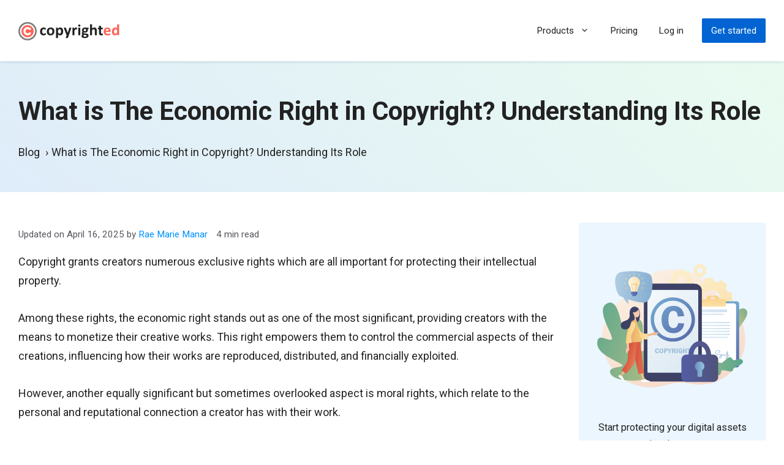

--- FILE ---
content_type: text/html; charset=UTF-8
request_url: https://www.copyrighted.com/blog/what-is-economic-copyright
body_size: 23555
content:
<!DOCTYPE html>
<html lang="en-US">
<head>
	<meta charset="UTF-8">
	<title>What Is Economic Copyright? A Comprehensive Guide</title><link rel="preload" href="https://cdn.copyrighted.com/wp-content/uploads/2023/09/copyright-rpm-logo.png" as="image" imagesrcset="https://cdn.copyrighted.com/wp-content/uploads/2023/09/copyright-rpm-logo.png 1x, https://cdn.copyrighted.com/wp-content/uploads/2023/09/copyright-rpm-logo-2x.png 2x" /><link rel='preload' href='https://cdn.copyrighted.com/wp-content/cache/perfmatters/www.copyrighted.com/fonts/a571cf24e6bc.google-fonts.css' as='style' onload="this.rel='stylesheet';this.removeAttribute('onload');"><style id="perfmatters-used-css">:where(.wp-block-button__link){border-radius:9999px;box-shadow:none;padding:calc(.667em + 2px) calc(1.333em + 2px);text-decoration:none;}:root :where(.wp-block-button .wp-block-button__link.is-style-outline),:root :where(.wp-block-button.is-style-outline>.wp-block-button__link){border:2px solid;padding:.667em 1.333em;}:root :where(.wp-block-button .wp-block-button__link.is-style-outline:not(.has-text-color)),:root :where(.wp-block-button.is-style-outline>.wp-block-button__link:not(.has-text-color)){color:currentColor;}:root :where(.wp-block-button .wp-block-button__link.is-style-outline:not(.has-background)),:root :where(.wp-block-button.is-style-outline>.wp-block-button__link:not(.has-background)){background-color:initial;background-image:none;}:where(.wp-block-columns){margin-bottom:1.75em;}:where(.wp-block-columns.has-background){padding:1.25em 2.375em;}:where(.wp-block-post-comments input[type=submit]){border:none;}:where(.wp-block-cover-image:not(.has-text-color)),:where(.wp-block-cover:not(.has-text-color)){color:#fff;}:where(.wp-block-cover-image.is-light:not(.has-text-color)),:where(.wp-block-cover.is-light:not(.has-text-color)){color:#000;}:root :where(.wp-block-cover h1:not(.has-text-color)),:root :where(.wp-block-cover h2:not(.has-text-color)),:root :where(.wp-block-cover h3:not(.has-text-color)),:root :where(.wp-block-cover h4:not(.has-text-color)),:root :where(.wp-block-cover h5:not(.has-text-color)),:root :where(.wp-block-cover h6:not(.has-text-color)),:root :where(.wp-block-cover p:not(.has-text-color)){color:inherit;}.wp-block-embed.alignleft,.wp-block-embed.alignright,.wp-block[data-align=left]>[data-type="core/embed"],.wp-block[data-align=right]>[data-type="core/embed"]{max-width:360px;width:100%;}.wp-block-embed.alignleft .wp-block-embed__wrapper,.wp-block-embed.alignright .wp-block-embed__wrapper,.wp-block[data-align=left]>[data-type="core/embed"] .wp-block-embed__wrapper,.wp-block[data-align=right]>[data-type="core/embed"] .wp-block-embed__wrapper{min-width:280px;}.wp-block-cover .wp-block-embed{min-height:240px;min-width:320px;}.wp-block-embed{overflow-wrap:break-word;}.wp-block-embed :where(figcaption){margin-bottom:1em;margin-top:.5em;}.wp-block-embed iframe{max-width:100%;}.wp-block-embed__wrapper{position:relative;}.wp-embed-responsive .wp-has-aspect-ratio .wp-block-embed__wrapper:before{content:"";display:block;padding-top:50%;}.wp-embed-responsive .wp-has-aspect-ratio iframe{bottom:0;height:100%;left:0;position:absolute;right:0;top:0;width:100%;}.wp-embed-responsive .wp-embed-aspect-21-9 .wp-block-embed__wrapper:before{padding-top:42.85%;}.wp-embed-responsive .wp-embed-aspect-18-9 .wp-block-embed__wrapper:before{padding-top:50%;}.wp-embed-responsive .wp-embed-aspect-16-9 .wp-block-embed__wrapper:before{padding-top:56.25%;}.wp-embed-responsive .wp-embed-aspect-4-3 .wp-block-embed__wrapper:before{padding-top:75%;}.wp-embed-responsive .wp-embed-aspect-1-1 .wp-block-embed__wrapper:before{padding-top:100%;}.wp-embed-responsive .wp-embed-aspect-9-16 .wp-block-embed__wrapper:before{padding-top:177.77%;}.wp-embed-responsive .wp-embed-aspect-1-2 .wp-block-embed__wrapper:before{padding-top:200%;}:where(.wp-block-file){margin-bottom:1.5em;}:where(.wp-block-file__button){border-radius:2em;display:inline-block;padding:.5em 1em;}:where(.wp-block-file__button):is(a):active,:where(.wp-block-file__button):is(a):focus,:where(.wp-block-file__button):is(a):hover,:where(.wp-block-file__button):is(a):visited{box-shadow:none;color:#fff;opacity:.85;text-decoration:none;}:where(.wp-block-group.wp-block-group-is-layout-constrained){position:relative;}.wp-block-image a{display:inline-block;}.wp-block-image img{box-sizing:border-box;height:auto;max-width:100%;vertical-align:bottom;}.wp-block-image[style*=border-radius] img,.wp-block-image[style*=border-radius]>a{border-radius:inherit;}.wp-block-image.aligncenter{text-align:center;}.wp-block-image .aligncenter,.wp-block-image .alignleft,.wp-block-image .alignright,.wp-block-image.aligncenter,.wp-block-image.alignleft,.wp-block-image.alignright{display:table;}.wp-block-image .aligncenter{margin-left:auto;margin-right:auto;}.wp-block-image :where(figcaption){margin-bottom:1em;margin-top:.5em;}.wp-block-image figure{margin:0;}@keyframes show-content-image{0%{visibility:hidden;}99%{visibility:hidden;}to{visibility:visible;}}@keyframes turn-on-visibility{0%{opacity:0;}to{opacity:1;}}@keyframes turn-off-visibility{0%{opacity:1;visibility:visible;}99%{opacity:0;visibility:visible;}to{opacity:0;visibility:hidden;}}@keyframes lightbox-zoom-in{0%{transform:translate(calc(( -100vw + var(--wp--lightbox-scrollbar-width) ) / 2 + var(--wp--lightbox-initial-left-position)),calc(-50vh + var(--wp--lightbox-initial-top-position))) scale(var(--wp--lightbox-scale));}to{transform:translate(-50%,-50%) scale(1);}}@keyframes lightbox-zoom-out{0%{transform:translate(-50%,-50%) scale(1);visibility:visible;}99%{visibility:visible;}to{transform:translate(calc(( -100vw + var(--wp--lightbox-scrollbar-width) ) / 2 + var(--wp--lightbox-initial-left-position)),calc(-50vh + var(--wp--lightbox-initial-top-position))) scale(var(--wp--lightbox-scale));visibility:hidden;}}:where(.wp-block-latest-comments:not([style*=line-height] .wp-block-latest-comments__comment)){line-height:1.1;}:where(.wp-block-latest-comments:not([style*=line-height] .wp-block-latest-comments__comment-excerpt p)){line-height:1.8;}:root :where(.wp-block-latest-posts.is-grid){padding:0;}:root :where(.wp-block-latest-posts.wp-block-latest-posts__list){padding-left:0;}ol,ul{box-sizing:border-box;}:root :where(.wp-block-list.has-background){padding:1.25em 2.375em;}:where(.wp-block-navigation.has-background .wp-block-navigation-item a:not(.wp-element-button)),:where(.wp-block-navigation.has-background .wp-block-navigation-submenu a:not(.wp-element-button)){padding:.5em 1em;}:where(.wp-block-navigation .wp-block-navigation__submenu-container .wp-block-navigation-item a:not(.wp-element-button)),:where(.wp-block-navigation .wp-block-navigation__submenu-container .wp-block-navigation-submenu a:not(.wp-element-button)),:where(.wp-block-navigation .wp-block-navigation__submenu-container .wp-block-navigation-submenu button.wp-block-navigation-item__content),:where(.wp-block-navigation .wp-block-navigation__submenu-container .wp-block-pages-list__item button.wp-block-navigation-item__content){padding:.5em 1em;}@keyframes overlay-menu__fade-in-animation{0%{opacity:0;transform:translateY(.5em);}to{opacity:1;transform:translateY(0);}}:root :where(p.has-background){padding:1.25em 2.375em;}:where(p.has-text-color:not(.has-link-color)) a{color:inherit;}:where(.wp-block-post-comments-form) input:not([type=submit]),:where(.wp-block-post-comments-form) textarea{border:1px solid #949494;font-family:inherit;font-size:1em;}:where(.wp-block-post-comments-form) input:where(:not([type=submit]):not([type=checkbox])),:where(.wp-block-post-comments-form) textarea{padding:calc(.667em + 2px);}:where(.wp-block-post-excerpt){box-sizing:border-box;margin-bottom:var(--wp--style--block-gap);margin-top:var(--wp--style--block-gap);}:where(.wp-block-preformatted.has-background){padding:1.25em 2.375em;}.wp-block-search__button{margin-left:10px;word-break:normal;}.wp-block-search__button svg{height:1.25em;min-height:24px;min-width:24px;width:1.25em;fill:currentColor;vertical-align:text-bottom;}:where(.wp-block-search__button){border:1px solid #ccc;padding:6px 10px;}.wp-block-search__inside-wrapper{display:flex;flex:auto;flex-wrap:nowrap;max-width:100%;}.wp-block-search__label{width:100%;}.wp-block-search__input{appearance:none;border:1px solid #949494;flex-grow:1;margin-left:0;margin-right:0;min-width:3rem;padding:8px;text-decoration:unset !important;}:where(.wp-block-search__input){font-family:inherit;font-size:inherit;font-style:inherit;font-weight:inherit;letter-spacing:inherit;line-height:inherit;text-transform:inherit;}:where(.wp-block-search__button-inside .wp-block-search__inside-wrapper){border:1px solid #949494;box-sizing:border-box;padding:4px;}:where(.wp-block-search__button-inside .wp-block-search__inside-wrapper) .wp-block-search__input{border:none;border-radius:0;padding:0 4px;}:where(.wp-block-search__button-inside .wp-block-search__inside-wrapper) .wp-block-search__input:focus{outline:none;}:where(.wp-block-search__button-inside .wp-block-search__inside-wrapper) :where(.wp-block-search__button){padding:4px 8px;}.wp-block-search.aligncenter .wp-block-search__inside-wrapper{margin:auto;}:root :where(.wp-block-separator.is-style-dots){height:auto;line-height:1;text-align:center;}:root :where(.wp-block-separator.is-style-dots):before{color:currentColor;content:"···";font-family:serif;font-size:1.5em;letter-spacing:2em;padding-left:2em;}:root :where(.wp-block-site-logo.is-style-rounded){border-radius:9999px;}:root :where(.wp-block-social-links .wp-social-link a){padding:.25em;}:root :where(.wp-block-social-links.is-style-logos-only .wp-social-link a){padding:0;}:root :where(.wp-block-social-links.is-style-pill-shape .wp-social-link a){padding-left:.66667em;padding-right:.66667em;}:root :where(.wp-block-tag-cloud.is-style-outline){display:flex;flex-wrap:wrap;gap:1ch;}:root :where(.wp-block-tag-cloud.is-style-outline a){border:1px solid;font-size:unset !important;margin-right:0;padding:1ch 2ch;text-decoration:none !important;}:root :where(.wp-block-table-of-contents){box-sizing:border-box;}:where(.wp-block-term-description){box-sizing:border-box;margin-bottom:var(--wp--style--block-gap);margin-top:var(--wp--style--block-gap);}:where(pre.wp-block-verse){font-family:inherit;}.editor-styles-wrapper,.entry-content{counter-reset:footnotes;}a[data-fn].fn{counter-increment:footnotes;display:inline-flex;font-size:smaller;text-decoration:none;text-indent:-9999999px;vertical-align:super;}a[data-fn].fn:after{content:"[" counter(footnotes) "]";float:left;text-indent:0;}.wp-element-button{cursor:pointer;}:root{--wp--preset--font-size--normal:16px;--wp--preset--font-size--huge:42px;}.aligncenter{clear:both;}.screen-reader-text{border:0;clip:rect(1px,1px,1px,1px);clip-path:inset(50%);height:1px;margin:-1px;overflow:hidden;padding:0;position:absolute;width:1px;word-wrap:normal !important;}.screen-reader-text:focus{background-color:#ddd;clip:auto !important;clip-path:none;color:#444;display:block;font-size:1em;height:auto;left:5px;line-height:normal;padding:15px 23px 14px;text-decoration:none;top:5px;width:auto;z-index:100000;}html :where(.has-border-color){border-style:solid;}html :where([style*=border-top-color]){border-top-style:solid;}html :where([style*=border-right-color]){border-right-style:solid;}html :where([style*=border-bottom-color]){border-bottom-style:solid;}html :where([style*=border-left-color]){border-left-style:solid;}html :where([style*=border-width]){border-style:solid;}html :where([style*=border-top-width]){border-top-style:solid;}html :where([style*=border-right-width]){border-right-style:solid;}html :where([style*=border-bottom-width]){border-bottom-style:solid;}html :where([style*=border-left-width]){border-left-style:solid;}html :where(img[class*=wp-image-]){height:auto;max-width:100%;}:where(figure){margin:0 0 1em;}html :where(.is-position-sticky){--wp-admin--admin-bar--position-offset:var(--wp-admin--admin-bar--height,0px);}@media screen and (max-width:600px){html :where(.is-position-sticky){--wp-admin--admin-bar--position-offset:0px;}}blockquote,body,dd,dl,dt,fieldset,figure,h1,h2,h3,h4,h5,h6,hr,html,iframe,legend,li,ol,p,pre,textarea,ul{margin:0;padding:0;border:0;}html{font-family:sans-serif;-webkit-text-size-adjust:100%;-ms-text-size-adjust:100%;-webkit-font-smoothing:antialiased;-moz-osx-font-smoothing:grayscale;}main{display:block;}html{box-sizing:border-box;}*,::after,::before{box-sizing:inherit;}button,input,optgroup,select,textarea{font-family:inherit;font-size:100%;margin:0;}[type=search]{-webkit-appearance:textfield;outline-offset:-2px;}[type=search]::-webkit-search-decoration{-webkit-appearance:none;}::-moz-focus-inner{border-style:none;padding:0;}:-moz-focusring{outline:1px dotted ButtonText;}body,button,input,select,textarea{font-family:-apple-system,system-ui,BlinkMacSystemFont,"Segoe UI",Helvetica,Arial,sans-serif,"Apple Color Emoji","Segoe UI Emoji","Segoe UI Symbol";font-weight:400;text-transform:none;font-size:17px;line-height:1.5;}p{margin-bottom:1.5em;}h1,h2,h3,h4,h5,h6{font-family:inherit;font-size:100%;font-style:inherit;font-weight:inherit;}h1{font-size:42px;margin-bottom:20px;line-height:1.2em;font-weight:400;text-transform:none;}h2{font-size:35px;margin-bottom:20px;line-height:1.2em;font-weight:400;text-transform:none;}h3{font-size:29px;margin-bottom:20px;line-height:1.2em;font-weight:400;text-transform:none;}ol,ul{margin:0 0 1.5em 3em;}ul{list-style:disc;}ol{list-style:decimal;}li>ol,li>ul{margin-bottom:0;margin-left:1.5em;}b,strong{font-weight:700;}figure{margin:0;}img{height:auto;max-width:100%;}button,input[type=button],input[type=reset],input[type=submit]{background:#55555e;color:#fff;border:1px solid transparent;cursor:pointer;-webkit-appearance:button;padding:10px 20px;}input[type=email],input[type=number],input[type=password],input[type=search],input[type=tel],input[type=text],input[type=url],select,textarea{border:1px solid;border-radius:0;padding:10px 15px;max-width:100%;}a,button,input{transition:color .1s ease-in-out,background-color .1s ease-in-out;}a{text-decoration:none;}.aligncenter{clear:both;display:block;margin:0 auto;}.size-auto,.size-full,.size-large,.size-medium,.size-thumbnail{max-width:100%;height:auto;}.screen-reader-text{border:0;clip:rect(1px,1px,1px,1px);clip-path:inset(50%);height:1px;margin:-1px;overflow:hidden;padding:0;position:absolute !important;width:1px;word-wrap:normal !important;}.screen-reader-text:focus{background-color:#f1f1f1;border-radius:3px;box-shadow:0 0 2px 2px rgba(0,0,0,.6);clip:auto !important;clip-path:none;color:#21759b;display:block;font-size:.875rem;font-weight:700;height:auto;left:5px;line-height:normal;padding:15px 23px 14px;text-decoration:none;top:5px;width:auto;z-index:100000;}#primary[tabindex="-1"]:focus{outline:0;}.main-navigation{z-index:100;padding:0;clear:both;display:block;}.main-navigation a{display:block;text-decoration:none;font-weight:400;text-transform:none;font-size:15px;}.main-navigation ul{list-style:none;margin:0;padding-left:0;}.main-navigation .main-nav ul li a{padding-left:20px;padding-right:20px;line-height:60px;}.inside-navigation{position:relative;}.main-navigation .inside-navigation{display:flex;align-items:center;flex-wrap:wrap;justify-content:space-between;}.main-navigation .main-nav>ul{display:flex;flex-wrap:wrap;align-items:center;}.main-navigation li{position:relative;}.sidebar .main-navigation .main-nav{flex-basis:100%;}.sidebar .main-navigation .main-nav>ul{flex-direction:column;}.main-navigation ul ul{display:block;box-shadow:1px 1px 0 rgba(0,0,0,.1);float:left;position:absolute;left:-99999px;opacity:0;z-index:99999;width:200px;text-align:left;top:auto;transition:opacity 80ms linear;transition-delay:0s;pointer-events:none;height:0;overflow:hidden;}.main-navigation ul ul a{display:block;}.main-navigation ul ul li{width:100%;}.main-navigation .main-nav ul ul li a{line-height:normal;padding:10px 20px;font-size:14px;}.main-navigation .main-nav ul li.menu-item-has-children>a{padding-right:0;position:relative;}.main-navigation:not(.toggled) ul li.sfHover>ul,.main-navigation:not(.toggled) ul li:hover>ul{left:auto;opacity:1;transition-delay:150ms;pointer-events:auto;height:auto;overflow:visible;}.main-navigation:not(.toggled) ul ul li.sfHover>ul,.main-navigation:not(.toggled) ul ul li:hover>ul{left:100%;top:0;}.nav-float-right .main-navigation ul ul ul{top:0;}.menu-item-has-children .dropdown-menu-toggle{display:inline-block;height:100%;clear:both;padding-right:20px;padding-left:10px;}.menu-item-has-children ul .dropdown-menu-toggle{padding-top:10px;padding-bottom:10px;margin-top:-10px;}.sidebar .menu-item-has-children .dropdown-menu-toggle,nav ul ul .menu-item-has-children .dropdown-menu-toggle{float:right;}.widget-area .main-navigation li{float:none;display:block;width:100%;padding:0;margin:0;}.sidebar .main-navigation.sub-menu-right ul li.sfHover ul,.sidebar .main-navigation.sub-menu-right ul li:hover ul{top:0;left:100%;}.site-header{position:relative;}.inside-header{padding:20px 40px;}.site-logo{display:inline-block;max-width:100%;}.site-header .header-image{vertical-align:middle;}.inside-header{display:flex;align-items:center;}.nav-float-right #site-navigation{margin-left:auto;}.entry-header .gp-icon,.posted-on .updated{display:none;}.byline,.entry-header .cat-links,.entry-header .comments-link,.entry-header .tags-links,.group-blog .byline,.single .byline{display:inline;}.entry-content:not(:first-child),.entry-summary:not(:first-child),.page-content:not(:first-child){margin-top:2em;}.entry-header,.site-content{word-wrap:break-word;}.entry-meta{font-size:85%;margin-top:.5em;line-height:1.5;}.entry-content>p:last-child,.entry-summary>p:last-child,.page-content>p:last-child,.read-more-container,.taxonomy-description p:last-child{margin-bottom:0;}.wp-caption{margin-bottom:1.5em;max-width:100%;position:relative;}.wp-caption img[class*=wp-image-]{display:block;margin:0 auto 0;max-width:100%;}.wp-caption .wp-caption-text{font-size:75%;padding-top:5px;opacity:.8;}.wp-caption img{position:relative;vertical-align:bottom;}.site-content{display:flex;}.grid-container{margin-left:auto;margin-right:auto;max-width:1200px;}.page-header,.sidebar .widget,.site-main>*{margin-bottom:20px;}.one-container.both-right .site-main,.one-container.right-sidebar .site-main{margin-right:40px;}.one-container .site-content{padding:40px;}.widget-area .main-navigation{margin-bottom:20px;}.one-container .site-main>:last-child,.separate-containers .site-main>:last-child{margin-bottom:0;}.sidebar .grid-container{max-width:100%;width:100%;}.gp-icon{display:inline-flex;align-self:center;}.gp-icon svg{height:1em;width:1em;top:.125em;position:relative;fill:currentColor;}.close-search .icon-search svg:first-child,.icon-menu-bars svg:nth-child(2),.icon-search svg:nth-child(2),.toggled .icon-menu-bars svg:first-child{display:none;}.close-search .icon-search svg:nth-child(2),.toggled .icon-menu-bars svg:nth-child(2){display:block;}.entry-meta .gp-icon{margin-right:.6em;opacity:.7;}nav.toggled .icon-arrow-left svg{transform:rotate(-90deg);}nav.toggled .icon-arrow-right svg{transform:rotate(90deg);}nav.toggled .sfHover>a>.dropdown-menu-toggle .gp-icon svg{transform:rotate(180deg);}nav.toggled .sfHover>a>.dropdown-menu-toggle .gp-icon.icon-arrow-left svg{transform:rotate(-270deg);}nav.toggled .sfHover>a>.dropdown-menu-toggle .gp-icon.icon-arrow-right svg{transform:rotate(270deg);}.container.grid-container{width:auto;}.menu-toggle,.mobile-bar-items,.sidebar-nav-mobile{display:none;}.menu-toggle{padding:0 20px;line-height:60px;margin:0;font-weight:400;text-transform:none;font-size:15px;cursor:pointer;}.menu-toggle .mobile-menu{padding-left:3px;}.menu-toggle .gp-icon+.mobile-menu{padding-left:9px;}.menu-toggle .mobile-menu:empty{display:none;}button.menu-toggle{background-color:transparent;flex-grow:1;border:0;text-align:center;}button.menu-toggle:active,button.menu-toggle:focus,button.menu-toggle:hover{background-color:transparent;}nav.toggled ul ul.sub-menu{width:100%;}.toggled .menu-item-has-children .dropdown-menu-toggle{padding-left:20px;}.main-navigation.toggled .main-nav{flex-basis:100%;order:3;}.main-navigation.toggled .main-nav>ul{display:block;}.main-navigation.toggled .main-nav li{width:100%;text-align:left;}.main-navigation.toggled .main-nav ul ul{transition:0s;visibility:hidden;box-shadow:none;border-bottom:1px solid rgba(0,0,0,.05);}.main-navigation.toggled .main-nav ul ul li:last-child>ul{border-bottom:0;}.main-navigation.toggled .main-nav ul ul.toggled-on{position:relative;top:0;left:auto !important;right:auto !important;width:100%;pointer-events:auto;height:auto;opacity:1;display:block;visibility:visible;float:none;}.main-navigation.toggled .menu-item-has-children .dropdown-menu-toggle{float:right;}.mobile-menu-control-wrapper{display:none;margin-left:auto;align-items:center;}.has-inline-mobile-toggle #site-navigation.toggled{margin-top:1.5em;}@media (max-width:768px){a,body,button,input,select,textarea{transition:all 0s ease-in-out;}.inside-header{flex-direction:column;text-align:center;}.site-content{flex-direction:column;}.container .site-content .content-area{width:auto;}.is-left-sidebar.sidebar,.is-right-sidebar.sidebar{width:auto;order:initial;}#main{margin-left:0;margin-right:0;}body:not(.no-sidebar) #main{margin-bottom:0;}.entry-meta{font-size:inherit;}.entry-meta a{line-height:1.8em;}}body{background-color:#fff;color:#222;}a{color:#0091ff;}a:hover,a:focus,a:active{color:#f44a56;}.grid-container{max-width:1400px;}.site-header .header-image{width:165px;}:root{--contrast:#222;--contrast-2:#575760;--contrast-3:#b2b2be;--base:#f0f0f0;--base-2:#f7f8f9;--base-3:#fff;--accent:#1e73be;}body,button,input,select,textarea{font-family:Roboto,sans-serif;font-size:18px;}body{line-height:1.75em;}p{margin-bottom:30px;}@media (max-width: 1024px){body,button,input,select,textarea{font-size:17px;}}@media (max-width:768px){body,button,input,select,textarea{font-size:16px;}}h1,h2,h3,h4,h5,h6{font-weight:bold;}h1{font-size:2.25em;}h2{font-size:2em;}h3{font-size:1.5em;}.site-header{background-color:var(--base-3);}.main-navigation .main-nav ul li a,.main-navigation .menu-toggle,.main-navigation .menu-bar-items{color:#222;}.main-navigation .main-nav ul li:not([class*="current-menu-"]):hover > a,.main-navigation .main-nav ul li:not([class*="current-menu-"]):focus > a,.main-navigation .main-nav ul li.sfHover:not([class*="current-menu-"]) > a,.main-navigation .menu-bar-item:hover > a,.main-navigation .menu-bar-item.sfHover > a{color:#222;}button.menu-toggle:hover,button.menu-toggle:focus{color:#222;}.main-navigation .main-nav ul li[class*="current-menu-"] > a{color:#222;}.main-navigation ul ul{background-color:#fff;}.main-navigation .main-nav ul ul li a{color:#222;}.separate-containers .inside-article,.separate-containers .comments-area,.separate-containers .page-header,.one-container .container,.separate-containers .paging-navigation,.inside-page-header{background-color:var(--base-3);}.entry-meta{color:var(--contrast-2);}input[type="text"],input[type="email"],input[type="url"],input[type="password"],input[type="search"],input[type="tel"],input[type="number"],textarea,select{color:#222;background-color:#fff;border-color:#ccc;}input[type="text"]:focus,input[type="email"]:focus,input[type="url"]:focus,input[type="password"]:focus,input[type="search"]:focus,input[type="tel"]:focus,input[type="number"]:focus,textarea:focus,select:focus{background-color:#fffffc;}button,html input[type="button"],input[type="reset"],input[type="submit"],a.button,a.wp-block-button__link:not(.has-background){color:#fff;background-color:#55555e;}button:hover,html input[type="button"]:hover,input[type="reset"]:hover,input[type="submit"]:hover,a.button:hover,button:focus,html input[type="button"]:focus,input[type="reset"]:focus,input[type="submit"]:focus,a.button:focus,a.wp-block-button__link:not(.has-background):active,a.wp-block-button__link:not(.has-background):focus,a.wp-block-button__link:not(.has-background):hover{color:#fff;background-color:#3f4047;}:root{--gp-search-modal-bg-color:var(--base-3);--gp-search-modal-text-color:var(--contrast);--gp-search-modal-overlay-bg-color:rgba(0,0,0,.2);}.inside-header{padding:30px;}.separate-containers .inside-article,.separate-containers .comments-area,.separate-containers .page-header,.separate-containers .paging-navigation,.one-container .site-content,.inside-page-header{padding:50px 30px 50px 30px;}.one-container.right-sidebar .site-main,.one-container.both-right .site-main{margin-right:30px;}.sidebar .widget,.page-header,.widget-area .main-navigation,.site-main > *{margin-bottom:30px;}.main-navigation .main-nav ul li a,.menu-toggle,.main-navigation .menu-bar-item > a{padding-left:15px;padding-right:15px;line-height:40px;}.main-navigation .main-nav ul ul li a{padding:0px 15px 0px 15px;}.menu-item-has-children .dropdown-menu-toggle{padding-right:15px;}.menu-item-has-children ul .dropdown-menu-toggle{padding-top:0px;padding-bottom:0px;margin-top:-0px;}@media (max-width:768px){.separate-containers .inside-article,.separate-containers .comments-area,.separate-containers .page-header,.separate-containers .paging-navigation,.one-container .site-content,.inside-page-header{padding:50px 15px 50px 15px;}.inside-header{padding-top:15px;padding-right:15px;padding-bottom:15px;padding-left:15px;}}.post-image:not(:first-child),.page-content:not(:first-child),.entry-content:not(:first-child),.entry-summary:not(:first-child),footer.entry-meta{margin-top:1em;}@keyframes spin{0%{transform:rotate(0);}100%{transform:rotate(360deg);}}</style>
	<style>img:is([sizes="auto" i], [sizes^="auto," i]) { contain-intrinsic-size: 3000px 1500px }</style>
	<link rel='preconnect' href='https://cdn.copyrighted.com' >
<link rel='dns-prefetch' href='//cdn.copyrighted.com'>
<meta name="viewport" content="width=device-width, initial-scale=1"><meta name="dc.title" content="What Is Economic Copyright? A Comprehensive Guide">
<meta name="dc.description" content="In this guide, we explain what is economic copyright, how it differs from moral rights, and how you can benefit from these regulations.">
<meta name="dc.relation" content="https://www.copyrighted.com/blog/what-is-economic-copyright">
<meta name="dc.source" content="https://www.copyrighted.com">
<meta name="dc.language" content="en_US">
<meta name="description" content="In this guide, we explain what is economic copyright, how it differs from moral rights, and how you can benefit from these regulations.">
<meta name="robots" content="index, follow, max-snippet:-1, max-image-preview:large, max-video-preview:-1">
<link rel="canonical" href="https://www.copyrighted.com/blog/what-is-economic-copyright">
<meta property="og:url" content="https://www.copyrighted.com/blog/what-is-economic-copyright">
<meta property="og:site_name" content="Copyright RPM">
<meta property="og:locale" content="en_US">
<meta property="og:type" content="article">
<meta property="article:author" content="https://www.facebook.com/copyrightedcom/">
<meta property="article:publisher" content="https://www.facebook.com/copyrightedcom/">
<meta property="article:section" content="Uncategorized">
<meta property="article:tag" content="copyright commercial use">
<meta property="og:title" content="What Is Economic Copyright? A Comprehensive Guide">
<meta property="og:description" content="In this guide, we explain what is economic copyright, how it differs from moral rights, and how you can benefit from these regulations.">
<meta property="og:image" content="https://cdn.copyrighted.com/wp-content/uploads/2024/02/what-is-economic-copyright.png">
<meta property="og:image:secure_url" content="https://cdn.copyrighted.com/wp-content/uploads/2024/02/what-is-economic-copyright.png">
<meta property="og:image:width" content="2400">
<meta property="og:image:height" content="1260">
<meta property="og:image:alt" content="What is the Economic Right in Copyright?">
<meta name="twitter:card" content="summary">
<meta name="twitter:site" content="@copyrightedcom">
<meta name="twitter:creator" content="@copyrightedcom">
<meta name="twitter:title" content="What Is Economic Copyright? A Comprehensive Guide">
<meta name="twitter:description" content="In this guide, we explain what is economic copyright, how it differs from moral rights, and how you can benefit from these regulations.">
<meta name="twitter:image" content="https://cdn.copyrighted.com/wp-content/uploads/2024/02/what-is-economic-copyright.png">
<link rel='dns-prefetch' href='//scripts.scriptwrapper.com' />


<link rel="alternate" type="application/rss+xml" title="Copyright RPM &raquo; Feed" href="https://www.copyrighted.com/feed" />
<script type="application/ld+json">{"@context":"https:\/\/schema.org\/","@type":"Article","datePublished":"2024-02-21T15:20:49-05:00","dateModified":"2025-04-16T03:18:09-04:00","mainEntityOfPage":{"@type":"WebPage","@id":"https:\/\/www.copyrighted.com\/blog\/what-is-economic-copyright"},"headline":"What is The Economic Right in Copyright? Understanding Its Role","author":{"@type":"Person","name":"Rae Marie Manar","url":"https:\/\/www.copyrighted.com\/blog\/author\/rae-marie-manar"},"image":{"@type":"ImageObject","url":"https:\/\/www.copyrighted.com\/wp-content\/uploads\/2024\/02\/what-is-economic-copyright.png"},"publisher":{"@type":"Organization","name":"Copyright RPM Inc","sameAs":["https:\/\/www.facebook.com\/copyrightedcom\/","https:\/\/twitter.com\/@copyrightedcom"]},"description":"Copyright grants creators numerous exclusive rights which are all important for protecting their intellectual property. Among these rights, the economic right stands out as one of the most significant, providing creators with the means to monetize their creative works. This right empowers them to control the commercial aspects of their&hellip;"}</script>
<link rel='stylesheet' id='wp-block-library-css' data-pmdelayedstyle="https://cdn.copyrighted.com/wp-includes/css/dist/block-library/style.min.css?ver=6.8.3" media='all' />
<style id='wpseopress-local-business-style-inline-css'>
span.wp-block-wpseopress-local-business-field{margin-right:8px}

</style>
<style id='wpseopress-table-of-contents-style-inline-css'>
.wp-block-wpseopress-table-of-contents li.active>a{font-weight:bold}

</style>
<style id='ez-toc-exclude-toggle-css-inline-css'>
#ez-toc-container input[type="checkbox"]:checked + nav, #ez-toc-widget-container input[type="checkbox"]:checked + nav {opacity: 0;max-height: 0;border: none;display: none;}
</style>
<link rel='stylesheet' id='generate-style-css' data-pmdelayedstyle="https://cdn.copyrighted.com/wp-content/themes/generatepress/assets/css/main.min.css?ver=3.6.0" media='all' />
<style id='generate-style-inline-css'>
.is-right-sidebar{width:25%;}.is-left-sidebar{width:25%;}.site-content .content-area{width:75%;}@media (max-width:768px){.main-navigation .menu-toggle,.sidebar-nav-mobile:not(#sticky-placeholder){display:block;}.main-navigation ul,.gen-sidebar-nav,.main-navigation:not(.slideout-navigation):not(.toggled) .main-nav > ul,.has-inline-mobile-toggle #site-navigation .inside-navigation > *:not(.navigation-search):not(.main-nav){display:none;}.nav-align-right .inside-navigation,.nav-align-center .inside-navigation{justify-content:space-between;}.has-inline-mobile-toggle .mobile-menu-control-wrapper{display:flex;flex-wrap:wrap;}.has-inline-mobile-toggle .inside-header{flex-direction:row;text-align:left;flex-wrap:wrap;}.has-inline-mobile-toggle .header-widget,.has-inline-mobile-toggle #site-navigation{flex-basis:100%;}.nav-float-left .has-inline-mobile-toggle #site-navigation{order:10;}}
.dynamic-author-image-rounded{border-radius:100%;}.dynamic-featured-image, .dynamic-author-image{vertical-align:middle;}.one-container.blog .dynamic-content-template:not(:last-child), .one-container.archive .dynamic-content-template:not(:last-child){padding-bottom:0px;}.dynamic-entry-excerpt > p:last-child{margin-bottom:0px;}
</style>
<link rel='stylesheet' id='generate-google-fonts-css' href='https://cdn.copyrighted.com/wp-content/cache/perfmatters/www.copyrighted.com/fonts/51542a7ef72c.google-fonts.css' media='all' />
<link rel='stylesheet' id='generatepress-dynamic-css' data-pmdelayedstyle="https://cdn.copyrighted.com/wp-content/uploads/generatepress/style.min.css?ver=1758204611" media='all' />
<style id='generateblocks-inline-css'>
.gb-container.gb-tabs__item:not(.gb-tabs__item-open){display:none;}.gb-container-4dd4ed7f{text-align:center;background-color:#e0f0f1;}.gb-container-7ef7f3f9{max-width:1400px;text-align:center;padding:140px 30px;margin-right:auto;margin-left:auto;}.gb-container-e2d6a960{height:100%;font-size:0.944em;padding:30px;border-radius:5px;background-color:#ffffff;}.gb-grid-wrapper > .gb-grid-column-e2d6a960{width:33.33%;}.gb-container-ee47ae5a{padding:30px 30px 0;margin-bottom:30px;background-color:#f0faff;}.gb-container-d3ff746c{margin-bottom:0px;border-bottom:1px solid #dcdcdc;background-color:rgba(255, 255, 255, 0);}.gb-container-d3ff746c:hover{background-color:rgba(255, 255, 255, 0);}.gb-container-d3ff746c > .gb-accordion__content{transition:max-height 0.25s ease;will-change:max-height;max-height:0;overflow:hidden;visibility:hidden;}.gb-container-d3ff746c.gb-accordion__item-open > .gb-accordion__content{max-height:inherit;visibility:visible;}.gb-container-fcb394e1{padding:10px 20px 20px;background-color:rgba(255, 255, 255, 0);}.gb-container-fcb394e1:hover{background-color:rgba(255, 255, 255, 0);}.gb-container-28c4f5d3{border-radius:3px;}.gb-container-e3868db5:not(.gb-accordion__item-open) > .gb-accordion__content{display:none;}.gb-container-85df2743{width:100%;align-items:center;justify-content:space-between;column-gap:0.5em;font-weight:bold;text-align:left;cursor:pointer;}.gb-container-0fb04a56{padding-bottom:20px;}.gb-container-6a4d0789{background-color:#dfecfa;background-image:linear-gradient(45deg, #dfecfa, #e9fbf0);}.gb-container-a9f5a6f0{max-width:1400px;padding:140px 30px;margin-right:auto;margin-left:auto;}.gb-container-1844da64{background-color:#dfecfa;background-image:linear-gradient(45deg, #dfecfa, #e9fbf0);}.gb-container-1844da64 a{color:#222222;}.gb-container-1844da64 a:hover{color:#0091ff;}.gb-container-b5f52cf7{max-width:1400px;padding:50px 30px;margin-right:auto;margin-left:auto;}.gb-container-ba99dcea{font-size:0.888em;margin-top:20px;color:#575760;}.gb-container-2f3a7bc6{max-width:1400px;padding:140px 30px;margin-right:auto;margin-left:auto;}.gb-container-8eb43c04{max-width:1400px;padding:140px 30px 110px;margin-right:auto;margin-left:auto;}.gb-container-5c644ce5{max-width:1400px;padding-right:30px;padding-bottom:140px;padding-left:30px;margin-right:auto;margin-left:auto;}.gb-container-39c6ce1b{max-width:1400px;padding-right:30px;padding-bottom:140px;padding-left:30px;margin-right:auto;margin-left:auto;}.gb-container-33a1ebb9{max-width:1400px;padding:50px 30px;margin-right:auto;margin-left:auto;}.gb-container-6bd9b6aa{max-width:1400px;padding:50px 30px 20px;margin-right:auto;margin-left:auto;}.gb-container-dab35d23{position:relative;margin-bottom:30px;border:1px solid #f38465;}.gb-container-00663a9f{padding:20px 30px;}.gb-container-7ace3489{font-size:0.944em;background-color:#17262e;color:#ffffff;}.gb-container-7ace3489 a{color:#dedede;}.gb-container-7ace3489 a:hover{color:#ffffff;}.gb-container-28682337{max-width:1400px;padding:70px 30px 50px;margin-right:auto;margin-left:auto;}.gb-grid-wrapper > .gb-grid-column-3e2d11fa{width:25%;}.gb-grid-wrapper > .gb-grid-column-9f20ad0b{width:25%;}.gb-container-135886d4{display:flex;flex-direction:column;row-gap:5px;}.gb-grid-wrapper > .gb-grid-column-0c344b6b{width:25%;}.gb-container-484dfc92{display:flex;flex-direction:column;row-gap:5px;}.gb-grid-wrapper > .gb-grid-column-4d6203e3{width:25%;}.gb-container-f1b539d8{display:flex;flex-direction:column;row-gap:5px;}.gb-container-b3eb8d78{max-width:1400px;padding-right:30px;padding-bottom:30px;padding-left:30px;margin-right:auto;margin-left:auto;}.gb-container-f15d2b98{font-size:0.888em;text-align:center;padding:30px;margin-bottom:50px;border-radius:3px;background-color:#ebf6fe;}.gb-container-095bb4c7{color:#222222;}.gb-container-095bb4c7 a{color:#222222;}.gb-container-095bb4c7 a:hover{color:#f44a56;}.gb-container-b9046b63{display:flex;column-gap:30px;row-gap:10px;padding:30px;margin-top:30px;border-radius:3px;background-color:#f6f9fa;}.gb-container-948d7d93{flex-shrink:0;}.gb-container-941664ca{display:flex;column-gap:15px;padding-bottom:10px;}.gb-headline-d8786596{display:flex;flex-direction:column;text-align:center;margin-bottom:50px;}.gb-headline-d8786596 .gb-icon{line-height:0;color:#44b66f;padding-bottom:0.5em;}.gb-headline-d8786596 .gb-icon svg{width:1.25em;height:1.25em;fill:currentColor;}.gb-headline-6d6b2c1b{text-align:center;margin-bottom:80px;}.gb-headline-4b5f6a0a{padding:1.5em;border-left:4px solid #a6dbb2;background-color:#f0faf0;}.gb-headline-dc663a8d{padding:1.5em;border-left:4px solid #ffe28b;background-color:#fff7de;}.gb-headline-c5419eab{padding:1.5em;border-left:4px solid #c1c1c1;background-color:#f6f6f6;}.gb-headline-20c22b61{padding:1.5em;border-left:4px solid #d8ceff;background-color:#f7f5ff;}.gb-headline-c1feba1f{display:inline-flex;align-items:center;column-gap:0.5em;padding:1em;border-radius:15px;background-color:#fae6b3;}.gb-headline-c1feba1f .gb-icon{line-height:0;color:#e28c00;}.gb-headline-c1feba1f .gb-icon svg{width:3em;height:3em;fill:currentColor;}.gb-headline-6be82562{display:flex;align-items:center;padding-top:0.5em;padding-bottom:0.5em;border-bottom:1px solid #ebebeb;}.gb-headline-6be82562 .gb-icon{line-height:0;color:#28B66E;padding-right:0.5em;}.gb-headline-6be82562 .gb-icon svg{width:1em;height:1em;fill:currentColor;}.gb-headline-b32fc0ff{display:flex;align-items:center;}.gb-headline-b32fc0ff .gb-icon{line-height:0;color:#28B66E;padding-right:0.5em;}.gb-headline-b32fc0ff .gb-icon svg{width:1em;height:1em;fill:currentColor;}.gb-headline-2b5c93a9{font-size:1.333em;}.gb-headline-3cf3a939{font-size:50px;line-height:1.5em;}.gb-headline-89ff50d6{line-height:2em;}.gb-headline-f2ef0c34{font-size:42px;line-height:1.5em;margin-bottom:0px;}.gb-headline-0a85435f{margin-top:20px;margin-bottom:0px;}div.gb-headline-8df7cc14{padding-bottom:15px;}div.gb-headline-82383e94{font-size:1em;line-height:30px;font-weight:bold;text-transform:uppercase;margin-bottom:15px;color:#ffffff;}div.gb-headline-62daf82d{font-size:1em;line-height:30px;font-weight:bold;text-transform:uppercase;margin-bottom:15px;color:#ffffff;}div.gb-headline-41a4b2f7{font-size:1em;line-height:30px;font-weight:bold;text-transform:uppercase;margin-bottom:15px;color:#ffffff;}div.gb-headline-1831f023{font-size:0.888em;text-align:justify;color:#9d9d9d;}div.gb-headline-6081bc84{line-height:1.75em;padding-top:15px;padding-bottom:15px;}h1.gb-headline-deba953c{padding-bottom:20px;margin-bottom:0px;}div.gb-headline-2a69b48e{font-weight:700;}div.gb-headline-2a69b48e a{color:#222222;}div.gb-headline-2a69b48e a:hover{color:#f44a56;}div.gb-headline-8b8780e5{font-size:0.888em;}.gb-grid-wrapper-e5e832f0{display:flex;flex-wrap:wrap;row-gap:50px;margin-left:-50px;}.gb-grid-wrapper-e5e832f0 > .gb-grid-column{box-sizing:border-box;padding-left:50px;}.gb-grid-wrapper-761be895{display:flex;flex-wrap:wrap;row-gap:30px;margin-left:-30px;}.gb-grid-wrapper-761be895 > .gb-grid-column{box-sizing:border-box;padding-left:30px;}.gb-accordion__item:not(.gb-accordion__item-open) > .gb-button .gb-accordion__icon-open{display:none;}.gb-accordion__item.gb-accordion__item-open > .gb-button .gb-accordion__icon{display:none;}.gb-button-f772ca01{display:inline-flex;font-weight:bold;text-transform:uppercase;padding:1.111em 1.777em;border-radius:3px;background-color:#0264d2;color:#ffffff;text-decoration:none;}.gb-button-f772ca01:hover, .gb-button-f772ca01:active, .gb-button-f772ca01:focus{background-color:#004ba0;color:#ffffff;}.gb-button-09691353{display:inline-flex;font-weight:bold;padding:0.777em 1.111em;border-radius:3px;background-color:#0264d2;color:#ffffff;text-decoration:none;}.gb-button-09691353:hover, .gb-button-09691353:active, .gb-button-09691353:focus{background-color:#004ba0;color:#ffffff;}.gb-button-72ee4d99{display:inline-flex;font-weight:bold;padding:0.5em 1em;border-radius:3px;background-color:#0264d2;color:#ffffff;text-decoration:none;}.gb-button-72ee4d99:hover, .gb-button-72ee4d99:active, .gb-button-72ee4d99:focus{background-color:#004ba0;color:#ffffff;}button.gb-button-aa6301d0{display:flex;align-items:center;justify-content:space-between;column-gap:0.5em;width:100%;font-weight:bold;text-align:left;padding:15px 20px;background-color:rgba(255, 255, 255, 0);color:#222222;text-decoration:none;}button.gb-button-aa6301d0:hover, button.gb-button-aa6301d0:active, button.gb-button-aa6301d0:focus{background-color:rgba(255, 255, 255, 0);color:#222222;}button.gb-button-aa6301d0.gb-block-is-current, button.gb-button-aa6301d0.gb-block-is-current:hover, button.gb-button-aa6301d0.gb-block-is-current:active, button.gb-button-aa6301d0.gb-block-is-current:focus{background-color:rgba(255, 255, 255, 0);color:#222222;}button.gb-button-aa6301d0 .gb-icon{line-height:0;}button.gb-button-aa6301d0 .gb-icon svg{width:0.8em;height:0.8em;fill:currentColor;}.gb-button-8b24fb6b{display:inline-flex;font-weight:bold;text-transform:uppercase;padding:1.111em 1.777em;border-radius:3px;background-color:#0264d2;color:#ffffff;text-decoration:none;}.gb-button-8b24fb6b:hover, .gb-button-8b24fb6b:active, .gb-button-8b24fb6b:focus{background-color:#004ba0;color:#ffffff;}.gb-button-6fb6cd57{display:inline-flex;font-weight:bold;text-transform:uppercase;padding:0.777em 1.111em;margin-top:30px;border-radius:3px;background-color:#0264d2;color:#ffffff;text-decoration:none;}.gb-button-6fb6cd57:hover, .gb-button-6fb6cd57:active, .gb-button-6fb6cd57:focus{background-color:#004ba0;color:#ffffff;}a.gb-button-c412cbb8{display:inline-flex;text-decoration:none;}.gb-image-b29721ce{width:150px;vertical-align:middle;}.gb-image-0c99cf0e{width:335px;height:276px;vertical-align:middle;}.gb-image-cdd955b3{border-radius:50%;width:100px;height:100px;vertical-align:middle;}@media (max-width: 1024px) {.gb-container-7ef7f3f9{padding:120px 15px;}.gb-grid-wrapper > .gb-grid-column-e2d6a960{width:100%;}.gb-container-fcb394e1{padding-right:0px;padding-left:0px;}.gb-container-28c4f5d3{padding-right:15px;padding-left:15px;}.gb-container-6a4d0789{text-align:center;}.gb-container-a9f5a6f0{padding:120px 15px;}.gb-container-b5f52cf7{padding-right:15px;padding-left:15px;}.gb-container-2f3a7bc6{padding:120px 15px;}.gb-container-8eb43c04{padding:120px 15px 90px;}.gb-container-5c644ce5{padding-right:15px;padding-bottom:120px;padding-left:15px;}.gb-container-39c6ce1b{padding-right:15px;padding-bottom:120px;padding-left:15px;}.gb-container-33a1ebb9{padding-right:15px;padding-left:15px;}.gb-container-6bd9b6aa{padding-right:15px;padding-left:15px;}.gb-container-28682337{padding:70px 15px 50px;}.gb-grid-wrapper > .gb-grid-column-3e2d11fa{width:100%;}.gb-grid-wrapper > .gb-grid-column-9f20ad0b{width:33.33%;}.gb-grid-wrapper > .gb-grid-column-0c344b6b{width:33.33%;}.gb-grid-wrapper > .gb-grid-column-4d6203e3{width:33.33%;}.gb-container-b3eb8d78{padding-right:15px;padding-bottom:50px;padding-left:15px;}.gb-container-b9046b63{margin-bottom:30px;}.gb-headline-6d6b2c1b{margin-bottom:65px;}.gb-headline-3cf3a939{font-size:42px;}.gb-headline-f2ef0c34{font-size:38px;}button.gb-button-aa6301d0{padding-right:0px;padding-left:0px;}}@media (max-width: 1024px) and (min-width: 768px) {.gb-container-ba99dcea{display:none !important;}}@media (max-width: 767px) {.gb-container-7ef7f3f9{padding-top:100px;padding-bottom:100px;}.gb-grid-wrapper > .gb-grid-column-e2d6a960{width:100%;}.gb-container-a9f5a6f0{text-align:center;padding-top:100px;padding-bottom:100px;}.gb-container-ba99dcea{display:none !important;}.gb-container-2f3a7bc6{padding:100px 15px;}.gb-container-8eb43c04{padding:100px 15px 70px;}.gb-container-5c644ce5{padding-right:15px;padding-bottom:100px;padding-left:15px;}.gb-container-39c6ce1b{padding-right:15px;padding-bottom:100px;padding-left:15px;}.gb-container-33a1ebb9{padding-right:15px;padding-left:15px;}.gb-container-7ace3489{text-align:center;}.gb-container-28682337{padding-top:70px;}.gb-grid-wrapper > .gb-grid-column-3e2d11fa{width:100%;}.gb-grid-wrapper > .gb-grid-column-9f20ad0b{width:100%;}.gb-grid-wrapper > .gb-grid-column-0c344b6b{width:100%;}.gb-grid-wrapper > .gb-grid-column-4d6203e3{width:100%;}.gb-container-b3eb8d78{padding-bottom:30px;}.gb-container-b9046b63{flex-direction:column;align-items:center;}.gb-container-941664ca{flex-direction:column;align-items:center;}.gb-headline-6d6b2c1b{margin-bottom:50px;}.gb-headline-3cf3a939{font-size:36px;}.gb-headline-f2ef0c34{font-size:34px;}div.gb-headline-1831f023{text-align:center;}}:root{--gb-container-width:1400px;}.gb-container .wp-block-image img{vertical-align:middle;}.gb-grid-wrapper .wp-block-image{margin-bottom:0;}.gb-highlight{background:none;}.gb-shape{line-height:0;}.gb-container-link{position:absolute;top:0;right:0;bottom:0;left:0;z-index:99;}
</style>
<link rel='stylesheet' id='generate-blog-columns-css' data-pmdelayedstyle="https://cdn.copyrighted.com/wp-content/plugins/gp-premium/blog/functions/css/columns.min.css?ver=2.5.2" media='all' />
<script async="async" fetchpriority="high" data-noptimize="1" data-cfasync="false" src="https://scripts.scriptwrapper.com/tags/f326b56b-5f08-4a4a-9ef8-4a527ea63145.js" id="mv-script-wrapper-js"></script>
<link rel="https://api.w.org/" href="https://www.copyrighted.com/wp-json/" /><link rel="alternate" title="JSON" type="application/json" href="https://www.copyrighted.com/wp-json/wp/v2/posts/1471" /><style>
@media (max-width: 1024px) {
	.site-content {
		flex-direction: column;
	}
	.container .site-content .content-area {
		width: auto;
	}
	.is-left-sidebar.sidebar {
		order: -10;
		width: auto;
	}
	.is-right-sidebar.sidebar {
		width: auto;
	}
	.container .site-content .content-area .site-main {
		margin-left: 0;
		margin-right: 0;
	}
	.one-container .site-main .paging-navigation {
		margin-bottom: 30px;
	}
}

@media (min-width: 769px) {
	div.inside-left-sidebar,
	div.inside-right-sidebar {
		position: -webkit-sticky;
		position: sticky;
		top: 130px;
		z-index: 10000;
	}
}
</style><style>
.posted-on .updated-date:before {
    content: 'Updated on ';
}
.entry-meta .byline {
    padding-right: 10px;
}

.takeaways {
	border: 0;
}
.takeaways ul {
	margin: 0 0 0 1em;
}
.takeaways:before,
.takeaways:after {
	border: 0 solid #f38465;
	content: '';
	display: block;
	height: 60px;
	position: absolute;
	width: 25%;
	z-index: 1;
}
.takeaways:before {
  border-top-width: 2px;
  border-left-width: 2px;
}
.takeaways:after {
	bottom: 0;
	border-right-width: 2px;
	border-bottom-width: 2px;
	right: 0;
}

div#ez-toc-container {
	background: #ebf6fe;
	display: inline-block;
	margin-bottom: 30px;
	padding: 1.5em;
}
div#ez-toc-container p.ez-toc-title {
	font-weight: bold;
	margin-bottom: 15px;
	text-transform: uppercase;
}
div#ez-toc-container ul {
	counter-reset: item;
	line-height: 1.75;
	list-style: none;
	margin: 0;
	padding: 0;
}
div#ez-toc-container ul ul {
	margin-left: 1.5em;
}
div#ez-toc-container a {
	color: #444;
}
div#ez-toc-container a:hover {
	text-decoration: underline;
}
div#ez-toc-container a::before {
	content: counters(item, ".", decimal) ". ";
	counter-increment: item;
	display: inline-block;
	float: left;
	flex-grow: 0;
	flex-shrink: 0;
	margin-right: .2em; 
}
@media (max-width:768px){
	div#ez-toc-container {
		width: 100%;
	}
	div#ez-toc-container li {
		padding-bottom: 5px;
		padding-top: 5px;
	}
}

div.entry-content ol,
div.entry-content ul {
	margin: 0;
	padding: 0 0 30px 1.5em;
}
div.entry-content pre.wp-block-code {
	padding: 0;
	overflow-x: auto;
}
div.entry-content pre.wp-block-code code {
	max-width: 100%;
	overflow-x: auto;
	overflow-wrap: normal;
	padding: 20px;
	white-space: pre;
}
div.entry-content .gb-block-image,
div.entry-content .wp-block-image {
	margin-bottom: 30px;
}

div.entry-content figure img {
	border-radius: 3px;
}

/*tips icon*/
p.gb-headline-4cb220e7 {
	background-color:#FFFAEA;
	padding:30px;
	display:flex;
	align-items:center;
}
p.gb-headline-4cb220e7 a {
	color: #ff0000;
}
p.gb-headline-4cb220e7 a:hover {
	color: #ff0000;
	text-decoration: underline;
}
p.gb-headline-4cb220e7 .gb-icon {
	padding-right:30px;
}
p.gb-headline-4cb220e7 .gb-icon svg{
	width:3em;height:3em;
}
</style><style>.breadcrumb {list-style:none;margin:0;padding-inline-start:0;}.breadcrumb li {margin:0;display:inline-block;position:relative;}.breadcrumb li::after{content:' › ';margin-left:5px;margin-right:5px;}.breadcrumb li:last-child::after{display:none}</style><link rel="icon" href="https://cdn.copyrighted.com/wp-content/uploads/2023/09/cropped-copyright-rpm-logo-icon-32x32.png" sizes="32x32" />
<link rel="icon" href="https://cdn.copyrighted.com/wp-content/uploads/2023/09/cropped-copyright-rpm-logo-icon-192x192.png" sizes="192x192" />
<link rel="apple-touch-icon" href="https://cdn.copyrighted.com/wp-content/uploads/2023/09/cropped-copyright-rpm-logo-icon-180x180.png" />
<meta name="msapplication-TileImage" content="https://cdn.copyrighted.com/wp-content/uploads/2023/09/cropped-copyright-rpm-logo-icon-270x270.png" />
<script type="pmdelayedscript" data-cfasync="false" data-no-optimize="1" data-no-defer="1" data-no-minify="1">(function(w,d,s,l,i){w[l]=w[l]||[];w[l].push({'gtm.start':new Date().getTime(),event:'gtm.js'});var f=d.getElementsByTagName(s)[0],j=d.createElement(s),dl=l!='dataLayer'?'&l='+l:'';j.async=true;j.src='https://www.googletagmanager.com/gtm.js?id='+i+dl;f.parentNode.insertBefore(j,f);})(window,document,'script','dataLayer','GTM-T3C4Q9BC');</script><meta name="google-adsense-account" content="ca-pub-3942739411828195">		<style id="wp-custom-css">
			header#masthead {
	box-shadow: rgb(3 27 78 / 10%) 0 2px 4px;
}

@media (min-width: 1024px) {
  header#masthead {
    position: -webkit-sticky;
    position: sticky;
    top: 0;
    z-index: 10001;
  }
}

@media (max-width: 1024px) {
	.inside-header {
			padding-left: 15px;
			padding-right: 15px;
	}
}

#menu-header a {
	border-radius: 2px;
}
#menu-header li a:hover {
	background-color: #f3f3f3;
}
@media (min-width: 769px) {
	#menu-header > li + li {
		padding-left: 5px;
	}
  #menu-header > li:last-of-type {
	  padding-left: 15px;
  }
}
.main-navigation button.menu-toggle,
#menu-header > li:last-of-type a {
	background-color: #0264d2;
	border-radius: 2px;
	color: #fff;
}
.main-navigation button.menu-toggle:hover,
#menu-header > li:last-of-type a:hover {
	background-color: #004ba0;
	color: #fff;
}
#menu-header li li a {
	padding-bottom: 15px;
	padding-top: 15px;
}

.gb-accordion__item .gb-accordion__toggle,
.gb-accordion__item .gb-accordion__content .gb-container {
	background: rgba(255, 255, 255, 0) !important;
}
.gb-accordion__item .gb-accordion__content p {
	margin-bottom: 0;
}
	
.underline { border-bottom: 3px solid #ccc; }
.underline.ul-yellow { border-color: #FFE185; }
.underline.ul-green { border-color: #43BAAC; }
.underline.ul-blue { border-color: #86C6FB; }
.underline.ul-red { border-color: #FFBDB3; }
.underline.ul-purple { border-color: #D6B3FF; }

.highlight {
  border-radius:3px;
  display:inline-block;
  padding-left:0.3em;
  padding-right:0.3em;
}
.highlight.hl-yellow { background:#FEF6B6; }
.highlight.hl-green { background:#B7FECC; }
.highlight.hl-blue { background:#D6ECFE; }
.highlight.hl-blue.dark { background:#61A2EF; }
.highlight.hl-red { background:#ffcfc6; }
.highlight.hl-red.dark { background:#ff8584; }
.highlight.hl-orange { background:#ffe8cb; }
.highlight.hl-purple { background:#ecd7ff; }

.site-footer ul {
	line-height: 2.25;
	list-style: none;
	margin: 0 0 30px 0;
}		</style>
		<style>
</style>
<noscript><style>.perfmatters-lazy[data-src]{display:none !important;}</style></noscript><style>body .perfmatters-lazy-css-bg:not([data-ll-status=entered]),body .perfmatters-lazy-css-bg:not([data-ll-status=entered]) *,body .perfmatters-lazy-css-bg:not([data-ll-status=entered])::before,body .perfmatters-lazy-css-bg:not([data-ll-status=entered])::after{background-image:none!important;will-change:transform;transition:opacity 0.025s ease-in,transform 0.025s ease-in!important;}</style></head>

<body class="wp-singular post-template-default single single-post postid-1471 single-format-standard wp-custom-logo wp-embed-responsive wp-theme-generatepress post-image-above-header post-image-aligned-center right-sidebar nav-float-right one-container header-aligned-left dropdown-hover grow-content-body" itemtype="https://schema.org/Blog" itemscope>
	<a class="screen-reader-text skip-link" href="#content" title="Skip to content">Skip to content</a>		<header class="site-header has-inline-mobile-toggle" id="masthead" aria-label="Site"  itemtype="https://schema.org/WPHeader" itemscope>
			<div class="inside-header grid-container">
				<div class="site-logo">
					<a href="https://www.copyrighted.com/" rel="home" data-wpel-link="internal">
						<img data-perfmatters-preload  class="header-image is-logo-image" alt="Copyright RPM" src="https://cdn.copyrighted.com/wp-content/uploads/2023/09/copyright-rpm-logo.png" srcset="https://cdn.copyrighted.com/wp-content/uploads/2023/09/copyright-rpm-logo.png 1x, https://cdn.copyrighted.com/wp-content/uploads/2023/09/copyright-rpm-logo-2x.png 2x" width="165" height="30" />
					</a>
				</div>	<nav class="main-navigation mobile-menu-control-wrapper" id="mobile-menu-control-wrapper" aria-label="Mobile Toggle">
				<button data-nav="site-navigation" class="menu-toggle" aria-controls="primary-menu" aria-expanded="false">
			<span class="gp-icon icon-menu-bars"><svg viewBox="0 0 512 512" aria-hidden="true" xmlns="http://www.w3.org/2000/svg" width="1em" height="1em"><path d="M0 96c0-13.255 10.745-24 24-24h464c13.255 0 24 10.745 24 24s-10.745 24-24 24H24c-13.255 0-24-10.745-24-24zm0 160c0-13.255 10.745-24 24-24h464c13.255 0 24 10.745 24 24s-10.745 24-24 24H24c-13.255 0-24-10.745-24-24zm0 160c0-13.255 10.745-24 24-24h464c13.255 0 24 10.745 24 24s-10.745 24-24 24H24c-13.255 0-24-10.745-24-24z" /></svg><svg viewBox="0 0 512 512" aria-hidden="true" xmlns="http://www.w3.org/2000/svg" width="1em" height="1em"><path d="M71.029 71.029c9.373-9.372 24.569-9.372 33.942 0L256 222.059l151.029-151.03c9.373-9.372 24.569-9.372 33.942 0 9.372 9.373 9.372 24.569 0 33.942L289.941 256l151.03 151.029c9.372 9.373 9.372 24.569 0 33.942-9.373 9.372-24.569 9.372-33.942 0L256 289.941l-151.029 151.03c-9.373 9.372-24.569 9.372-33.942 0-9.372-9.373-9.372-24.569 0-33.942L222.059 256 71.029 104.971c-9.372-9.373-9.372-24.569 0-33.942z" /></svg></span><span class="screen-reader-text">Menu</span>		</button>
	</nav>
			<nav class="main-navigation sub-menu-right" id="site-navigation" aria-label="Primary"  itemtype="https://schema.org/SiteNavigationElement" itemscope>
			<div class="inside-navigation grid-container">
								<button class="menu-toggle" aria-controls="primary-menu" aria-expanded="false">
					<span class="gp-icon icon-menu-bars"><svg viewBox="0 0 512 512" aria-hidden="true" xmlns="http://www.w3.org/2000/svg" width="1em" height="1em"><path d="M0 96c0-13.255 10.745-24 24-24h464c13.255 0 24 10.745 24 24s-10.745 24-24 24H24c-13.255 0-24-10.745-24-24zm0 160c0-13.255 10.745-24 24-24h464c13.255 0 24 10.745 24 24s-10.745 24-24 24H24c-13.255 0-24-10.745-24-24zm0 160c0-13.255 10.745-24 24-24h464c13.255 0 24 10.745 24 24s-10.745 24-24 24H24c-13.255 0-24-10.745-24-24z" /></svg><svg viewBox="0 0 512 512" aria-hidden="true" xmlns="http://www.w3.org/2000/svg" width="1em" height="1em"><path d="M71.029 71.029c9.373-9.372 24.569-9.372 33.942 0L256 222.059l151.029-151.03c9.373-9.372 24.569-9.372 33.942 0 9.372 9.373 9.372 24.569 0 33.942L289.941 256l151.03 151.029c9.372 9.373 9.372 24.569 0 33.942-9.373 9.372-24.569 9.372-33.942 0L256 289.941l-151.029 151.03c-9.373 9.372-24.569 9.372-33.942 0-9.372-9.373-9.372-24.569 0-33.942L222.059 256 71.029 104.971c-9.372-9.373-9.372-24.569 0-33.942z" /></svg></span><span class="mobile-menu">Menu</span>				</button>
				<div id="primary-menu" class="main-nav"><ul id="menu-header" class=" menu sf-menu"><li id="menu-item-303" class="menu-item menu-item-type-custom menu-item-object-custom menu-item-home menu-item-has-children menu-item-303"><a href="https://www.copyrighted.com" data-wpel-link="internal">Products<span role="presentation" class="dropdown-menu-toggle"><span class="gp-icon icon-arrow"><svg viewBox="0 0 330 512" aria-hidden="true" xmlns="http://www.w3.org/2000/svg" width="1em" height="1em"><path d="M305.913 197.085c0 2.266-1.133 4.815-2.833 6.514L171.087 335.593c-1.7 1.7-4.249 2.832-6.515 2.832s-4.815-1.133-6.515-2.832L26.064 203.599c-1.7-1.7-2.832-4.248-2.832-6.514s1.132-4.816 2.832-6.515l14.162-14.163c1.7-1.699 3.966-2.832 6.515-2.832 2.266 0 4.815 1.133 6.515 2.832l111.316 111.317 111.316-111.317c1.7-1.699 4.249-2.832 6.515-2.832s4.815 1.133 6.515 2.832l14.162 14.163c1.7 1.7 2.833 4.249 2.833 6.515z" /></svg></span></span></a>
<ul class="sub-menu">
	<li id="menu-item-295" class="menu-item menu-item-type-post_type menu-item-object-page menu-item-295"><a href="https://www.copyrighted.com/copyright-registration" data-wpel-link="internal">Copyright registration</a></li>
	<li id="menu-item-294" class="menu-item menu-item-type-post_type menu-item-object-page menu-item-294"><a href="https://www.copyrighted.com/protect-websites" data-wpel-link="internal">Website protection</a></li>
	<li id="menu-item-288" class="menu-item menu-item-type-post_type menu-item-object-page menu-item-288"><a href="https://www.copyrighted.com/professional-takedowns" data-wpel-link="internal">Professional takedowns</a></li>
</ul>
</li>
<li id="menu-item-287" class="menu-item menu-item-type-post_type menu-item-object-page menu-item-287"><a href="https://www.copyrighted.com/pricing" data-wpel-link="internal">Pricing</a></li>
<li id="menu-item-290" class="menu-item menu-item-type-custom menu-item-object-custom menu-item-290"><a href="https://app.copyrighted.com/users/login" data-wpel-link="internal">Log in</a></li>
<li id="menu-item-291" class="menu-item menu-item-type-custom menu-item-object-custom menu-item-291"><a href="https://app.copyrighted.com/users/signup" class="gtm-cta" data-event-label="top nav" data-wpel-link="internal">Get started</a></li>
</ul></div>			</div>
		</nav>
					</div>
		</header>
		<div class="gb-container gb-container-1ece0cf7 gb-container-1844da64">
<div class="gb-container gb-container-095bb4c7 gb-container-b5f52cf7">

<h1 class="gb-headline gb-headline-deba953c gb-headline-text gb-headline-f2ef0c34">What is The Economic Right in Copyright? Understanding Its Role</h1>


<div class="wp-block-wpseopress-breadcrumbs"><nav  aria-label="breadcrumb"><ol class="breadcrumb" itemscope itemtype="https://schema.org/BreadcrumbList"><li class="breadcrumb-item" itemprop="itemListElement" itemscope itemtype="https://schema.org/ListItem"><a itemscope="" itemtype="https://schema.org/WebPage" itemprop="item" itemid="https://www.copyrighted.com/blog" href="https://www.copyrighted.com/blog" data-wpel-link="internal"><span itemprop="name">Blog</span></a><meta itemprop="position" content="2"></li><li class="breadcrumb-item active" aria-current="page" itemprop="itemListElement" itemscope itemtype="https://schema.org/ListItem"><span itemprop="name">What is The Economic Right in Copyright? Understanding Its Role</span><meta itemprop="position" content="3"></li></ol></nav></div>
</div>
</div>
	<div class="site grid-container container hfeed" id="page">
				<div class="site-content" id="content">
			
	<div class="content-area" id="primary">
		<main class="site-main" id="main">
			
<article id="post-1471" class="post-1471 post type-post status-publish format-standard has-post-thumbnail hentry category-uncategorized tag-copyright-commercial-use infinite-scroll-item grow-content-main" itemtype="https://schema.org/CreativeWork" itemscope>
	<div class="inside-article">
					<header class="entry-header">
						<div class="entry-meta">
			<span class="posted-on"><time class="entry-date updated-date" datetime="2025-04-16T03:18:09-04:00" itemprop="dateModified">April 16, 2025</time></span> <span class="byline">by <span class="author vcard" itemprop="author" itemtype="https://schema.org/Person" itemscope><a class="url fn n" href="https://www.copyrighted.com/blog/author/rae-marie-manar" title="View all posts by Rae Marie Manar" rel="author" itemprop="url" data-wpel-link="internal"><span class="author-name" itemprop="name">Rae Marie Manar</span></a></span></span>  <span class="reading-time">4 min read</span>		</div>
					</header>
			
		<div class="entry-content" itemprop="text">
			
<p>Copyright grants creators numerous exclusive rights which are all important for protecting their intellectual property.</p>



<p>Among these rights, the economic right stands out as one of the most significant, providing creators with the means to monetize their creative works. This right empowers them to control the commercial aspects of their creations, influencing how their works are reproduced, distributed, and financially exploited.</p>



<p>However, another equally significant but sometimes overlooked aspect is moral rights, which relate to the personal and reputational connection a creator has with their work.&nbsp;</p>



<p>Collectively, economic and moral rights create a balanced framework that goes beyond financial considerations.</p>



<p>In this article, we&#8217;ll unpack both these rights, explaining their purposes, differences, and the critical roles they play in providing comprehensive protection to creators.</p>


<div class="gb-container gb-container-dab35d23 takeaways">
<div class="gb-container gb-container-00663a9f">

<div class="gb-headline gb-headline-8df7cc14 gb-headline-text"><strong>KEY TAKEAWAYS</strong>:</div>



<ul class="wp-block-list">
<li>Economic rights benefit content creators by giving them control over how their works are used and allowing them to monetize their creations.&nbsp;</li>



<li>Moral rights aim to uphold the dignity and integrity of the creator&#8217;s connection to the work, regardless of who owns the economic rights.</li>



<li>&nbsp;Economic rights are time-limited, and the duration of copyright protection varies by jurisdiction.&nbsp;</li>
</ul>

</div>
</div>


<div id="ez-toc-container" class="ez-toc-v2_0_80 counter-hierarchy ez-toc-counter ez-toc-custom ez-toc-container-direction">
<div class="ez-toc-title-container"><p class="ez-toc-title" style="cursor:inherit">Table of Contents</p>
</div><nav><ul class='ez-toc-list ez-toc-list-level-1 ' ><li class='ez-toc-page-1 ez-toc-heading-level-2'><a class="ez-toc-link ez-toc-heading-1" href="#what-is-economic-rights-in-copyright">What is Economic Rights in Copyright?</a></li><li class='ez-toc-page-1 ez-toc-heading-level-2'><a class="ez-toc-link ez-toc-heading-2" href="#three-economic-rights-in-copyright">Three Economic Rights in Copyright</a></li><li class='ez-toc-page-1 ez-toc-heading-level-2'><a class="ez-toc-link ez-toc-heading-3" href="#how-is-economic-right-different-from-moral-right">How is Economic Right Different From Moral Right?</a></li><li class='ez-toc-page-1 ez-toc-heading-level-2'><a class="ez-toc-link ez-toc-heading-4" href="#economic-and-moral-rights-under-copyright">Economic and Moral Rights Under Copyright</a></li><li class='ez-toc-page-1 ez-toc-heading-level-2'><a class="ez-toc-link ez-toc-heading-5" href="#frequently-asked-questions">Frequently Asked Questions</a></li></ul></nav></div>
<h2 class="wp-block-heading"><span class="ez-toc-section" id="what-is-economic-rights-in-copyright"></span>What is Economic Rights in Copyright?<span class="ez-toc-section-end"></span></h2>



<p>Economic rights in copyright pertain to the exclusive privileges granted to the owner of a copyrighted work, allowing them to control the economic aspects of that work. These rights are essential for creators to reap financial benefits from their creative endeavors.</p>



<p>These economic rights are designed to allow creators to control how their works are used and monetized. Copyright laws vary between countries, but these fundamental economic rights are recognized internationally through agreements such as the <a href="https://www.wipo.int/treaties/en/ip/berne/" target="_blank" rel="noreferrer noopener external" data-wpel-link="external">Berne Convention</a>.</p>



<p>It&#8217;s important to note that economic rights are not unlimited and the duration of copyright protection varies by jurisdiction. Once the copyright expires, the work enters the public domain, and anyone can use it without permission.</p>



<p>This balance between protecting the rights of creators and promoting the public interest in accessing and using creative works is a central tenet of copyright law.</p>



<p>Considerations such as <a href="https://www.copyrighted.com/blog/copyright-commercial-use" data-wpel-link="internal">copyright commercial use</a> further highlight the need to clearly define how works can be leveraged for business or financial purposes, ensuring creators are adequately compensated.</p>



<h2 class="wp-block-heading"><span class="ez-toc-section" id="three-economic-rights-in-copyright"></span>Three Economic Rights in Copyright<span class="ez-toc-section-end"></span></h2>


<div class="wp-block-image">
<figure class="aligncenter size-large"><img fetchpriority="high" decoding="async" width="1024" height="671" src="https://cdn.copyrighted.com/wp-content/uploads/2024/02/3-pillars-of-economic-rights-in-copyright-1024x671.png" alt="The image illustrates the pillars of economic rights in copyright, featuring the three aspects: reproduction right, right of distribution, and right to rental and lending." class="wp-image-1479" srcset="https://cdn.copyrighted.com/wp-content/uploads/2024/02/3-pillars-of-economic-rights-in-copyright-1024x671.png 1024w, https://cdn.copyrighted.com/wp-content/uploads/2024/02/3-pillars-of-economic-rights-in-copyright-300x197.png 300w, https://cdn.copyrighted.com/wp-content/uploads/2024/02/3-pillars-of-economic-rights-in-copyright-768x503.png 768w, https://cdn.copyrighted.com/wp-content/uploads/2024/02/3-pillars-of-economic-rights-in-copyright-1536x1006.png 1536w, https://cdn.copyrighted.com/wp-content/uploads/2024/02/3-pillars-of-economic-rights-in-copyright.png 2000w" sizes="(max-width: 1024px) 100vw, 1024px" /></figure></div>


<p>Copyright law grants creators certain exclusive economic rights to safeguard their creative works and ensure they can benefit financially from their work. In this context, three primary economic rights stand out: the Reproduction Right, the Right of Distribution, and the Right to Rental and Lending.&nbsp;</p>



<p>Let&#8217;s discuss each of these rights and understand their significance in upholding the financial well-being of creators.</p>



<h3 class="wp-block-heading" id="ember46">Reproduction Right</h3>



<p>The reproduction right is a fundamental economic right in copyright law that grants the copyright owner the exclusive authority to reproduce, duplicate, or copy the protected work. This includes the physical or digital replication of the work in various forms.</p>



<p>This is a significant aspect of protecting economic interests as it prevents unauthorized copying and reproduction, allowing creators to manage and benefit from the distribution of their content.</p>



<h3 class="wp-block-heading" id="ember49">Right of Distribution</h3>



<p>The right of distribution is another key economic right that copyright law gives content creators. This right provides copyright owners with the exclusive privilege to distribute, sell, rent, or lend copies of their work to the public.</p>



<p>It controls the initial dissemination of the work to consumers, allowing creators to regulate how their content enters the market. By holding this right, content creators can ensure that their work is made available to the public in a manner that aligns with their economic interests.</p>



<p>A related concept, the <a href="https://www.copyrighted.com/blog/copyrights-first-sale-doctrine" data-wpel-link="internal">copyright first sale doctrine</a>, can also play a role in how distribution rights evolve once a lawful sale has occurred, especially in the resale of physical media.</p>



<h3 class="wp-block-heading" id="ember51">Right to Rental and Lending&nbsp;</h3>



<p>The right to rental and lending is a specific economic right associated with certain types of works, such as audiovisual works.</p>



<p>This right grants the copyright owner the exclusive authority to control the rental and lending of copies of their work. It ensures that creators have a say in how their works are made available for temporary use or access, particularly in contexts like video rental stores or lending libraries.</p>



<p>In summary, these three economic rights – reproduction, distribution, and rental/lending – collectively give creators the ability to manage how their works are economically used.&nbsp;</p>



<h2 class="wp-block-heading"><span class="ez-toc-section" id="how-is-economic-right-different-from-moral-right"></span>How is Economic Right Different From Moral Right?<span class="ez-toc-section-end"></span></h2>



<p>Economic rights and moral rights are two distinct aspects within the framework of copyright law, each serving different purposes and addressing varied concerns.</p>



<p>Economic rights in copyright primarily focus on the financial aspects of creative works. These rights grant creators exclusive control over the commercial aspect of their creations.&nbsp;</p>



<p>The primary goal of economic rights is to provide creators with the ability to monetize their works, ensuring they have control over how their intellectual property is used for financial gain.</p>



<p>In contrast, moral rights are more concerned with the personal and reputational aspects of a creator&#8217;s work. These rights are designed to protect the non-economic interests of the creator.</p>



<p>Moral rights often include the right to be recognized as the author, the right to integrity, and the right to decide when and how the work is disclosed to the public.</p>



<p>Moral rights aim to uphold the&nbsp;integrity of the creator, regardless of who owns the economic rights.</p>



<p>Here&#8217;s a comparison table highlighting the differences between economic rights and moral rights in the realm of copyright:</p>


<div class="wp-block-image">
<figure class="aligncenter size-large"><img decoding="async" width="1018" height="1024" src="data:image/svg+xml,%3Csvg%20xmlns=&#039;http://www.w3.org/2000/svg&#039;%20width=&#039;1018&#039;%20height=&#039;1024&#039;%20viewBox=&#039;0%200%201018%201024&#039;%3E%3C/svg%3E" alt="The comparison table outlines the difference between economic rights and moral rights across various aspects." class="wp-image-1477 perfmatters-lazy" data-src="https://cdn.copyrighted.com/wp-content/uploads/2024/02/how-is-economic-right-different-from-moral-right-1018x1024.png" data-srcset="https://cdn.copyrighted.com/wp-content/uploads/2024/02/how-is-economic-right-different-from-moral-right-1018x1024.png 1018w, https://cdn.copyrighted.com/wp-content/uploads/2024/02/how-is-economic-right-different-from-moral-right-298x300.png 298w, https://cdn.copyrighted.com/wp-content/uploads/2024/02/how-is-economic-right-different-from-moral-right-150x150.png 150w, https://cdn.copyrighted.com/wp-content/uploads/2024/02/how-is-economic-right-different-from-moral-right-768x773.png 768w, https://cdn.copyrighted.com/wp-content/uploads/2024/02/how-is-economic-right-different-from-moral-right-1527x1536.png 1527w, https://cdn.copyrighted.com/wp-content/uploads/2024/02/how-is-economic-right-different-from-moral-right.png 2000w" data-sizes="(max-width: 1018px) 100vw, 1018px" /><noscript><img decoding="async" width="1018" height="1024" src="https://cdn.copyrighted.com/wp-content/uploads/2024/02/how-is-economic-right-different-from-moral-right-1018x1024.png" alt="The comparison table outlines the difference between economic rights and moral rights across various aspects." class="wp-image-1477" srcset="https://cdn.copyrighted.com/wp-content/uploads/2024/02/how-is-economic-right-different-from-moral-right-1018x1024.png 1018w, https://cdn.copyrighted.com/wp-content/uploads/2024/02/how-is-economic-right-different-from-moral-right-298x300.png 298w, https://cdn.copyrighted.com/wp-content/uploads/2024/02/how-is-economic-right-different-from-moral-right-150x150.png 150w, https://cdn.copyrighted.com/wp-content/uploads/2024/02/how-is-economic-right-different-from-moral-right-768x773.png 768w, https://cdn.copyrighted.com/wp-content/uploads/2024/02/how-is-economic-right-different-from-moral-right-1527x1536.png 1527w, https://cdn.copyrighted.com/wp-content/uploads/2024/02/how-is-economic-right-different-from-moral-right.png 2000w" sizes="(max-width: 1018px) 100vw, 1018px" /></noscript></figure></div>


<h2 class="wp-block-heading"><span class="ez-toc-section" id="economic-and-moral-rights-under-copyright"></span>Economic and Moral Rights Under Copyright<span class="ez-toc-section-end"></span></h2>



<p>In copyright, economic and moral rights work together to protect creators. These rights ensure that creators not only get paid for their works but also maintain a personal and dignified connection to what they create.</p>



<p>Economic rights constitute the financial backbone of copyright. By exercising economic rights, creators secure the means to derive income from their creative efforts, facilitating a sustainable environment for artistic expression.</p>



<p>Complementing economic rights, moral rights address the personal and reputational dimensions of a creator&#8217;s connection to their work.&nbsp;</p>



<p>Together, economic and moral rights create a balanced and holistic protection system. Economic rights enable creators to earn a living from their creative endeavors while moral rights contribute to the preservation of a creator&#8217;s identity.</p>



<h2 class="wp-block-heading"><span class="ez-toc-section" id="frequently-asked-questions"></span>Frequently Asked Questions<span class="ez-toc-section-end"></span></h2>


	<div class="wpseopress-faqs wp-block-wpseopress-faq-block">						<div class="wpseopress-faq">										<h6 class="wpseopress-faq-question">How do you enforce your copyright?</h6>					
											<div class="wpseopress-faq-answer">
																						<p class="wpseopress-faq-answer-desc">Copyright can be enforced through legal means. If you discover unauthorized use of your work, you can send a cease and desist letter or take legal action.</p>
											</div>
				</div>							<div class="wpseopress-faq">										<h6 class="wpseopress-faq-question">What happens if someone infringes on economic copyright?</h6>					
											<div class="wpseopress-faq-answer">
																						<p class="wpseopress-faq-answer-desc">If someone infringes on economic copyright, the copyright owner can take legal action. This may involve seeking damages, obtaining an injunction to stop the infringement, or pursuing other remedies provided by copyright law.</p>
											</div>
				</div>							<div class="wpseopress-faq">										<h6 class="wpseopress-faq-question">What is the economic theory of copyright law?</h6>					
											<div class="wpseopress-faq-answer">
																						<p class="wpseopress-faq-answer-desc">The economic theory of copyright law suggests that granting creators exclusive rights encourages the creation and dissemination of creative works.</p>
											</div>
				</div>							<div class="wpseopress-faq">										<h6 class="wpseopress-faq-question">Can economic rights be waived or forfeited by creators?</h6>					
											<div class="wpseopress-faq-answer">
																						<p class="wpseopress-faq-answer-desc">Yes, economic rights can be waived or forfeited by creators. They may choose to do so through contractual agreements, such as licensing their work for specific uses.</p>
											</div>
				</div>							<div class="wpseopress-faq">										<h6 class="wpseopress-faq-question">How do economic rights benefit content creators?</h6>					
											<div class="wpseopress-faq-answer">
																						<p class="wpseopress-faq-answer-desc">Economic rights benefit content creators by giving them control over how their works are used and allowing them to monetize their creations.</p>
											</div>
				</div>				</div><script type="application/ld+json">
				{
				"@context": "https://schema.org",
				"@type": "FAQPage",
				"mainEntity": [{"@type":"Question","name":"How do you enforce your copyright?","acceptedAnswer":{"@type":"Answer","text":"Copyright can be enforced through legal means. If you discover unauthorized use of your work, you can send a cease and desist letter or take legal action."}},{"@type":"Question","name":"What happens if someone infringes on economic copyright?","acceptedAnswer":{"@type":"Answer","text":"If someone infringes on economic copyright, the copyright owner can take legal action. This may involve seeking damages, obtaining an injunction to stop the infringement, or pursuing other remedies provided by copyright law."}},{"@type":"Question","name":"What is the economic theory of copyright law?","acceptedAnswer":{"@type":"Answer","text":"The economic theory of copyright law suggests that granting creators exclusive rights encourages the creation and dissemination of creative works."}},{"@type":"Question","name":"Can economic rights be waived or forfeited by creators?","acceptedAnswer":{"@type":"Answer","text":"Yes, economic rights can be waived or forfeited by creators. They may choose to do so through contractual agreements, such as licensing their work for specific uses."}},{"@type":"Question","name":"How do economic rights benefit content creators?","acceptedAnswer":{"@type":"Answer","text":"Economic rights benefit content creators by giving them control over how their works are used and allowing them to monetize their creations."}}]
				}
			</script>		</div>

		<div class="gb-container gb-container-b9046b63">
<div class="gb-container gb-container-948d7d93">
<figure class="gb-block-image gb-block-image-cdd955b3"><a href="https://www.copyrighted.com/blog/author/rae-marie-manar" data-wpel-link="internal"><img decoding="async" src="data:image/svg+xml,%3Csvg%20xmlns=&#039;http://www.w3.org/2000/svg&#039;%20width=&#039;100&#039;%20height=&#039;100&#039;%20viewBox=&#039;0%200%20100%20100&#039;%3E%3C/svg%3E" width="100" height="100" alt="Rae Marie Manar" class="avatar avatar-100 wp-user-avatar wp-user-avatar-100 alignnone photo gb-image-cdd955b3 perfmatters-lazy" data-src="https://cdn.copyrighted.com/wp-content/uploads/2024/01/rae-marie-manar-150x150.jpeg" data-srcset="https://cdn.copyrighted.com/wp-content/uploads/2024/01/rae-marie-manar-300x300.jpeg 2x" /><noscript><img decoding="async" src="https://cdn.copyrighted.com/wp-content/uploads/2024/01/rae-marie-manar-150x150.jpeg" width="100" height="100" srcset="https://cdn.copyrighted.com/wp-content/uploads/2024/01/rae-marie-manar-300x300.jpeg 2x" alt="Rae Marie Manar" class="avatar avatar-100 wp-user-avatar wp-user-avatar-100 alignnone photo gb-image-cdd955b3" /></noscript></a></figure>
</div>

<div class="gb-container gb-container-86be6ff8">
<div class="gb-container gb-container-941664ca">

<div class="gb-headline gb-headline-2a69b48e gb-headline-text"><a href="https://www.copyrighted.com/blog/author/rae-marie-manar" data-wpel-link="internal">Rae Marie Manar</a></div>



</div>


<div class="gb-headline gb-headline-8b8780e5 gb-headline-text">Rae Marie Manar is a licensed lawyer with a Juris Doctor degree, specializing in copyright, data privacy, and intellectual law. With a wealth of education and expertise, she aids clients in going through the intricacies of these laws, guiding them through the legalities, processes, and requirements tailored to their personal and business needs.</div>

</div>
</div>	</div>
</article>
		</main>
	</div>

	<div class="widget-area sidebar is-right-sidebar" id="right-sidebar">
	<div class="inside-right-sidebar">
		<div class="gb-container gb-container-f15d2b98 blog-sidebar-cta">

<figure class="gb-block-image gb-block-image-0c99cf0e"><img decoding="async" class="gb-image gb-image-0c99cf0e perfmatters-lazy" src="data:image/svg+xml,%3Csvg%20xmlns=&#039;http://www.w3.org/2000/svg&#039;%20width=&#039;0&#039;%20height=&#039;0&#039;%20viewBox=&#039;0%200%200%200&#039;%3E%3C/svg%3E" alt="Protect digital assets" title="Protect digital assets" data-src="https://cdn.copyrighted.com/wp-content/uploads/2023/09/protect-digital-assets.svg" /><noscript><img decoding="async" class="gb-image gb-image-0c99cf0e" src="https://cdn.copyrighted.com/wp-content/uploads/2023/09/protect-digital-assets.svg" alt="Protect digital assets" title="Protect digital assets"/></noscript></figure>



<div class="gb-headline gb-headline-6081bc84 gb-headline-text">Start protecting your digital assets in minutes.</div>



<a class="gb-button gb-button-c412cbb8 gb-button-text gb-button-72ee4d99 gtm-cta bold" href="https://app.copyrighted.com/users/signup" data-event-label="sidebar" data-wpel-link="internal">GET STARTED</a>

</div>

<form role="search" method="get" action="https://www.copyrighted.com/" class="wp-block-search__button-outside wp-block-search__text-button wp-block-search"    ><label class="wp-block-search__label screen-reader-text" for="wp-block-search__input-1" >Search</label><div class="wp-block-search__inside-wrapper "  style="width: 100%"><input class="wp-block-search__input" id="wp-block-search__input-1" placeholder="" value="" type="search" name="s" required /><button aria-label="Search" class="wp-block-search__button wp-element-button" type="submit" >Search</button></div></form>	</div>
</div>

	</div>
</div>


<div class="site-footer">
	<div class="gb-container gb-container-7ace3489">
<div class="gb-container gb-container-28682337">
<div class="gb-grid-wrapper gb-grid-wrapper-761be895">
<div class="gb-grid-column gb-grid-column-3e2d11fa"><div class="gb-container gb-container-3e2d11fa">

<figure class="gb-block-image gb-block-image-b29721ce"><a href="https://www.copyrighted.com" data-wpel-link="internal"><img decoding="async" width="330" height="60" class="gb-image gb-image-b29721ce perfmatters-lazy" src="data:image/svg+xml,%3Csvg%20xmlns=&#039;http://www.w3.org/2000/svg&#039;%20width=&#039;330&#039;%20height=&#039;60&#039;%20viewBox=&#039;0%200%20330%2060&#039;%3E%3C/svg%3E" alt="Copyright RPM logo" title="Copyright RPM logo" data-src="https://cdn.copyrighted.com/wp-content/uploads/2023/09/copyright-rpm-logo-white-2x.png" data-srcset="https://cdn.copyrighted.com/wp-content/uploads/2023/09/copyright-rpm-logo-white-2x.png 330w, https://cdn.copyrighted.com/wp-content/uploads/2023/09/copyright-rpm-logo-white-2x-300x55.png 300w" data-sizes="(max-width: 330px) 100vw, 330px" /><noscript><img decoding="async" width="330" height="60" class="gb-image gb-image-b29721ce" src="https://cdn.copyrighted.com/wp-content/uploads/2023/09/copyright-rpm-logo-white-2x.png" alt="Copyright RPM logo" title="Copyright RPM logo" srcset="https://cdn.copyrighted.com/wp-content/uploads/2023/09/copyright-rpm-logo-white-2x.png 330w, https://cdn.copyrighted.com/wp-content/uploads/2023/09/copyright-rpm-logo-white-2x-300x55.png 300w" sizes="(max-width: 330px) 100vw, 330px" /></noscript></a></figure>

</div></div>

<div class="gb-grid-column gb-grid-column-9f20ad0b"><div class="gb-container gb-container-9f20ad0b">

<div class="gb-headline gb-headline-82383e94 gb-headline-text">Products</div>


<div class="gb-container gb-container-135886d4">

<div class="gb-headline gb-headline-ea3cb1f1 gb-headline-text"><a href="https://www.copyrighted.com/copyright-registration" data-type="page" data-id="75" data-wpel-link="internal">Copyright registration</a></div>



<div class="gb-headline gb-headline-6547d087 gb-headline-text"><a href="https://www.copyrighted.com/protect-websites" data-type="page" data-id="121" data-wpel-link="internal">Website protection</a></div>



<div class="gb-headline gb-headline-750830c3 gb-headline-text"><a href="https://www.copyrighted.com/professional-takedowns" data-type="page" data-id="122" data-wpel-link="internal">Infringement takedown</a></div>

</div>
</div></div>

<div class="gb-grid-column gb-grid-column-0c344b6b"><div class="gb-container gb-container-0c344b6b">

<div class="gb-headline gb-headline-62daf82d gb-headline-text">Resources</div>


<div class="gb-container gb-container-484dfc92">

<div class="gb-headline gb-headline-77d1b655 gb-headline-text"><a href="https://www.copyrighted.com/blog" data-type="page" data-id="75" data-wpel-link="internal">Blog</a></div>



<div class="gb-headline gb-headline-e789a7a1 gb-headline-text"><a href="https://www.copyrighted.com/pricing" data-type="page" data-id="121" data-wpel-link="internal">Pricing</a></div>



<div class="gb-headline gb-headline-2e6a416a gb-headline-text"><a href="https://www.copyrighted.com/contribute" data-type="page" data-id="121" data-wpel-link="internal">Contribute</a></div>

</div>
</div></div>

<div class="gb-grid-column gb-grid-column-4d6203e3"><div class="gb-container gb-container-4d6203e3">

<div class="gb-headline gb-headline-41a4b2f7 gb-headline-text">Company</div>


<div class="gb-container gb-container-f1b539d8">

<div class="gb-headline gb-headline-a6bd8812 gb-headline-text"><a href="https://www.copyrighted.com/about" data-type="page" data-id="122" data-wpel-link="internal">About us</a></div>



<div class="gb-headline gb-headline-27d7a45d gb-headline-text"><a href="https://www.copyrighted.com/contact" data-type="page" data-id="122" data-wpel-link="internal">Contact us</a></div>



<div class="gb-headline gb-headline-00cfd643 gb-headline-text"><a href="https://www.copyrighted.com/press-kit" data-type="page" data-id="75" data-wpel-link="internal">Press kit</a></div>



<div class="gb-headline gb-headline-9337cb03 gb-headline-text"><a href="https://www.copyrighted.com/legal/privacy-policy" data-type="page" data-id="122" data-wpel-link="internal">Privacy policy</a></div>



<div class="gb-headline gb-headline-1a2467f1 gb-headline-text"><a href="https://www.copyrighted.com/legal/terms-and-conditions" data-type="page" data-id="122" data-wpel-link="internal">Terms and conditions</a></div>

</div>
</div></div>
</div>
</div>

<div class="gb-container gb-container-b3eb8d78">

<div class="gb-headline gb-headline-1831f023 gb-headline-text">Disclaimer: The information and services provided on this website are for informational and self-help purposes only and are not intended to be a substitute for professional legal advice, and do not establish an attorney-client relationship.</div>

</div>
</div></div>

<script type="speculationrules">
{"prefetch":[{"source":"document","where":{"and":[{"href_matches":"\/*"},{"not":{"href_matches":["\/wp-*.php","\/wp-admin\/*","\/wp-content\/uploads\/*","\/wp-content\/*","\/wp-content\/plugins\/*","\/wp-content\/themes\/generatepress\/*","\/*\\?(.+)"]}},{"not":{"selector_matches":"a[rel~=\"nofollow\"]"}},{"not":{"selector_matches":".no-prefetch, .no-prefetch a"}}]},"eagerness":"conservative"}]}
</script>
<div id="grow-wp-data" data-grow='{&quot;content&quot;:{&quot;ID&quot;:1471,&quot;categories&quot;:[{&quot;ID&quot;:1}]}}'></div><script id="generate-a11y">
!function(){"use strict";if("querySelector"in document&&"addEventListener"in window){var e=document.body;e.addEventListener("pointerdown",(function(){e.classList.add("using-mouse")}),{passive:!0}),e.addEventListener("keydown",(function(){e.classList.remove("using-mouse")}),{passive:!0})}}();
</script>
<!--[if lte IE 11]>
<script src="https://cdn.copyrighted.com/wp-content/themes/generatepress/assets/js/classList.min.js?ver=3.6.0" id="generate-classlist-js"></script>
<![endif]-->
<script id="generate-menu-js-before">
var generatepressMenu = {"toggleOpenedSubMenus":true,"openSubMenuLabel":"Open Sub-Menu","closeSubMenuLabel":"Close Sub-Menu"};
</script>
<script src="https://cdn.copyrighted.com/wp-content/themes/generatepress/assets/js/menu.min.js?ver=3.6.0" id="generate-menu-js" type="pmdelayedscript" data-cfasync="false" data-no-optimize="1" data-no-defer="1" data-no-minify="1"></script>
<script id="perfmatters-lazy-load-js-before">
window.lazyLoadOptions={elements_selector:"img[data-src],.perfmatters-lazy,.perfmatters-lazy-css-bg",thresholds:"0px 0px",class_loading:"pmloading",class_loaded:"pmloaded",callback_loaded:function(element){if(element.tagName==="IFRAME"){if(element.classList.contains("pmloaded")){if(typeof window.jQuery!="undefined"){if(jQuery.fn.fitVids){jQuery(element).parent().fitVids()}}}}}};window.addEventListener("LazyLoad::Initialized",function(e){var lazyLoadInstance=e.detail.instance;});
</script>
<script async src="https://cdn.copyrighted.com/wp-content/plugins/perfmatters/js/lazyload.min.js?ver=2.2.6" id="perfmatters-lazy-load-js"></script>
<script async data-no-optimize="1" src="https://cdn.copyrighted.com/wp-content/plugins/perfmatters/vendor/instant-page/pminstantpage.min.js?ver=2.2.6" id="perfmatters-instant-page-js"></script>
<script src="https://cdn.copyrighted.com/wp-content/plugins/wp-seopress/public/editor/blocks/faq/accordion.js?ver=1beb44be801264c7a980" id="wpseopress-faq-block-view-script-js" defer data-wp-strategy="defer" type="pmdelayedscript" data-cfasync="false" data-no-optimize="1" data-no-defer="1" data-no-minify="1"></script>
<script data-grow-initializer="">!(function(){window.growMe||((window.growMe=function(e){window.growMe._.push(e);}),(window.growMe._=[]));var e=document.createElement("script");(e.type="text/javascript"),(e.src="https://faves.grow.me/main.js"),(e.defer=!0),e.setAttribute("data-grow-faves-site-id","U2l0ZTpmMzI2YjU2Yi01ZjA4LTRhNGEtOWVmOC00YTUyN2VhNjMxNDU=");var t=document.getElementsByTagName("script")[0];t.parentNode.insertBefore(e,t);})();</script>
<script id="perfmatters-delayed-scripts-js">const pmDelayClick=false;const pmUserInteractions=["keydown","mousedown","mousemove","wheel","touchmove","touchstart","touchend"],pmDelayedScripts={normal:[],defer:[],async:[]},jQueriesArray=[],pmInterceptedClicks=[];var pmDOMLoaded=!1,pmClickTarget="";function pmTriggerDOMListener(){"undefined"!=typeof pmDelayTimer&&clearTimeout(pmDelayTimer),pmUserInteractions.forEach(function(e){window.removeEventListener(e,pmTriggerDOMListener,{passive:!0})}),document.removeEventListener("visibilitychange",pmTriggerDOMListener),"loading"===document.readyState?document.addEventListener("DOMContentLoaded",pmTriggerDelayedScripts):pmTriggerDelayedScripts()}async function pmTriggerDelayedScripts(){pmDelayEventListeners(),pmDelayJQueryReady(),pmProcessDocumentWrite(),pmSortDelayedScripts(),pmPreloadDelayedScripts(),await pmLoadDelayedScripts(pmDelayedScripts.normal),await pmLoadDelayedScripts(pmDelayedScripts.defer),await pmLoadDelayedScripts(pmDelayedScripts.async),await pmTriggerEventListeners(),document.querySelectorAll("link[data-pmdelayedstyle]").forEach(function(e){e.setAttribute("href",e.getAttribute("data-pmdelayedstyle"))}),window.dispatchEvent(new Event("perfmatters-allScriptsLoaded")),pmReplayClicks()}function pmDelayEventListeners(){let e={};function t(t,r){function n(r){return e[t].delayedEvents.indexOf(r)>=0?"perfmatters-"+r:r}e[t]||(e[t]={originalFunctions:{add:t.addEventListener,remove:t.removeEventListener},delayedEvents:[]},t.addEventListener=function(){arguments[0]=n(arguments[0]),e[t].originalFunctions.add.apply(t,arguments)},t.removeEventListener=function(){arguments[0]=n(arguments[0]),e[t].originalFunctions.remove.apply(t,arguments)}),e[t].delayedEvents.push(r)}function r(e,t){let r=e[t];Object.defineProperty(e,t,{get:r||function(){},set:function(r){e["perfmatters"+t]=r}})}t(document,"DOMContentLoaded"),t(window,"DOMContentLoaded"),t(window,"load"),t(window,"pageshow"),t(document,"readystatechange"),r(document,"onreadystatechange"),r(window,"onload"),r(window,"onpageshow")}function pmDelayJQueryReady(){let e=window.jQuery;Object.defineProperty(window,"jQuery",{get:()=>e,set(t){if(t&&t.fn&&!jQueriesArray.includes(t)){t.fn.ready=t.fn.init.prototype.ready=function(e){pmDOMLoaded?e.bind(document)(t):document.addEventListener("perfmatters-DOMContentLoaded",function(){e.bind(document)(t)})};let r=t.fn.on;t.fn.on=t.fn.init.prototype.on=function(){if(this[0]===window){function e(e){return e=(e=(e=e.split(" ")).map(function(e){return"load"===e||0===e.indexOf("load.")?"perfmatters-jquery-load":e})).join(" ")}"string"==typeof arguments[0]||arguments[0]instanceof String?arguments[0]=e(arguments[0]):"object"==typeof arguments[0]&&Object.keys(arguments[0]).forEach(function(t){delete Object.assign(arguments[0],{[e(t)]:arguments[0][t]})[t]})}return r.apply(this,arguments),this},jQueriesArray.push(t)}e=t}})}function pmProcessDocumentWrite(){let e=new Map;document.write=document.writeln=function(t){var r=document.currentScript,n=document.createRange();let a=e.get(r);void 0===a&&(a=r.nextSibling,e.set(r,a));var i=document.createDocumentFragment();n.setStart(i,0),i.appendChild(n.createContextualFragment(t)),r.parentElement.insertBefore(i,a)}}function pmSortDelayedScripts(){document.querySelectorAll("script[type=pmdelayedscript]").forEach(function(e){e.hasAttribute("src")?e.hasAttribute("defer")&&!1!==e.defer?pmDelayedScripts.defer.push(e):e.hasAttribute("async")&&!1!==e.async?pmDelayedScripts.async.push(e):pmDelayedScripts.normal.push(e):pmDelayedScripts.normal.push(e)})}function pmPreloadDelayedScripts(){var e=document.createDocumentFragment();[...pmDelayedScripts.normal,...pmDelayedScripts.defer,...pmDelayedScripts.async].forEach(function(t){var r=t.getAttribute("src");if(r){var n=document.createElement("link");n.href=r,n.rel="preload",n.as="script",e.appendChild(n)}}),document.head.appendChild(e)}async function pmLoadDelayedScripts(e){var t=e.shift();return t?(await pmReplaceScript(t),pmLoadDelayedScripts(e)):Promise.resolve()}async function pmReplaceScript(e){return await pmNextFrame(),new Promise(function(t){let r=document.createElement("script");[...e.attributes].forEach(function(e){let t=e.nodeName;"type"!==t&&("data-type"===t&&(t="type"),r.setAttribute(t,e.nodeValue))}),e.hasAttribute("src")?(r.addEventListener("load",t),r.addEventListener("error",t)):(r.text=e.text,t()),e.parentNode.replaceChild(r,e)})}async function pmTriggerEventListeners(){pmDOMLoaded=!0,await pmNextFrame(),document.dispatchEvent(new Event("perfmatters-DOMContentLoaded")),await pmNextFrame(),window.dispatchEvent(new Event("perfmatters-DOMContentLoaded")),await pmNextFrame(),document.dispatchEvent(new Event("perfmatters-readystatechange")),await pmNextFrame(),document.perfmattersonreadystatechange&&document.perfmattersonreadystatechange(),await pmNextFrame(),window.dispatchEvent(new Event("perfmatters-load")),await pmNextFrame(),window.perfmattersonload&&window.perfmattersonload(),await pmNextFrame(),jQueriesArray.forEach(function(e){e(window).trigger("perfmatters-jquery-load")});let e=new Event("perfmatters-pageshow");e.persisted=window.pmPersisted,window.dispatchEvent(e),await pmNextFrame(),window.perfmattersonpageshow&&window.perfmattersonpageshow({persisted:window.pmPersisted})}async function pmNextFrame(){return new Promise(function(e){requestAnimationFrame(e)})}function pmClickHandler(e){e.target.removeEventListener("click",pmClickHandler),pmRenameDOMAttribute(e.target,"pm-onclick","onclick"),pmInterceptedClicks.push(e),e.preventDefault(),e.stopPropagation(),e.stopImmediatePropagation()}function pmReplayClicks(){window.removeEventListener("touchstart",pmTouchStartHandler,{passive:!0}),window.removeEventListener("mousedown",pmTouchStartHandler),pmInterceptedClicks.forEach(e=>{e.target.outerHTML===pmClickTarget&&e.target.dispatchEvent(new MouseEvent("click",{view:e.view,bubbles:!0,cancelable:!0}))})}function pmTouchStartHandler(e){"HTML"!==e.target.tagName&&(pmClickTarget||(pmClickTarget=e.target.outerHTML),window.addEventListener("touchend",pmTouchEndHandler),window.addEventListener("mouseup",pmTouchEndHandler),window.addEventListener("touchmove",pmTouchMoveHandler,{passive:!0}),window.addEventListener("mousemove",pmTouchMoveHandler),e.target.addEventListener("click",pmClickHandler),pmRenameDOMAttribute(e.target,"onclick","pm-onclick"))}function pmTouchMoveHandler(e){window.removeEventListener("touchend",pmTouchEndHandler),window.removeEventListener("mouseup",pmTouchEndHandler),window.removeEventListener("touchmove",pmTouchMoveHandler,{passive:!0}),window.removeEventListener("mousemove",pmTouchMoveHandler),e.target.removeEventListener("click",pmClickHandler),pmRenameDOMAttribute(e.target,"pm-onclick","onclick")}function pmTouchEndHandler(e){window.removeEventListener("touchend",pmTouchEndHandler),window.removeEventListener("mouseup",pmTouchEndHandler),window.removeEventListener("touchmove",pmTouchMoveHandler,{passive:!0}),window.removeEventListener("mousemove",pmTouchMoveHandler)}function pmRenameDOMAttribute(e,t,r){e.hasAttribute&&e.hasAttribute(t)&&(event.target.setAttribute(r,event.target.getAttribute(t)),event.target.removeAttribute(t))}window.addEventListener("pageshow",e=>{window.pmPersisted=e.persisted}),pmUserInteractions.forEach(function(e){window.addEventListener(e,pmTriggerDOMListener,{passive:!0})}),pmDelayClick&&(window.addEventListener("touchstart",pmTouchStartHandler,{passive:!0}),window.addEventListener("mousedown",pmTouchStartHandler)),document.addEventListener("visibilitychange",pmTriggerDOMListener);</script><script defer src="https://static.cloudflareinsights.com/beacon.min.js/vcd15cbe7772f49c399c6a5babf22c1241717689176015" integrity="sha512-ZpsOmlRQV6y907TI0dKBHq9Md29nnaEIPlkf84rnaERnq6zvWvPUqr2ft8M1aS28oN72PdrCzSjY4U6VaAw1EQ==" data-cf-beacon='{"version":"2024.11.0","token":"edd142b242354176a25d7fc631638d52","r":1,"server_timing":{"name":{"cfCacheStatus":true,"cfEdge":true,"cfExtPri":true,"cfL4":true,"cfOrigin":true,"cfSpeedBrain":true},"location_startswith":null}}' crossorigin="anonymous"></script>
</body>
</html>


--- FILE ---
content_type: image/svg+xml
request_url: https://cdn.copyrighted.com/wp-content/uploads/2023/09/protect-digital-assets.svg
body_size: 10303
content:
<svg xmlns="http://www.w3.org/2000/svg" viewBox="0 0 800 661" width="800" height="661" xml:space="preserve" style="fill-rule:evenodd;clip-rule:evenodd;stroke-linejoin:round;stroke-miterlimit:2"><path d="M3383.52 999.121c-80.67-49.591-149.08-117.031-199.08-197.447-220.36-354.444-613.31-590.411-1061.39-590.411-422.42 0-795.85 209.737-1021.86 530.748-51.64 73.344-117.522 135.599-193.152 183.826C564.325 1145.01 338.291 1532.38 345.929 1971.98c11.557 665.14 560.429 1198.82 1225.641 1192.61 121.97-1.13 239.64-20.26 350.49-54.84 212.47-66.3 437.78-77.54 656.4-35.74 69.21 13.23 140.67 20.16 213.74 20.15 625.76-.08 1134.39-511.86 1130.77-1137.61-2.34-405-217.57-759.55-539.45-957.429Z" style="fill:url(#a)" transform="matrix(.2135 0 0 .2135 -48.347 -15.159)"></path><path d="M2615.47 2903.42c91.61-1.61 259.4-30.06 327.53-109.91 62.91-73.72 1.36-185.5 49.31-258.88 47.96-73.38 287.04-98.82 360.19-181.73 86.74-98.32-76.22-210.95 12-275.34 88.21-64.39 368.65-113.08 402.14-200.55 33.49-87.47-75.12-100.08 39.42-255.12 96.99-131.29 226.5-303.25 137.92-395.33-94.41-98.13-240.77 30.76-322.27 136.22-104.97 135.86-171.61-32.7-278.14 22.47-96.31 49.87-131.84 392.19-207.75 450.42-75.92 58.23-198.36-10.86-306.53 93.52-108.18 104.38.67 305.88-58.87 387.28-59.54 81.41-191.32 28.42-276.45 143.91s121.5 443.04 121.5 443.04Z" style="fill:url(#b)" transform="matrix(.2135 0 0 .2135 -48.347 -15.159)"></path><path d="M3108.84 1164.19c-119.63 16.82-230.24-66.53-247.06-186.159-16.82-119.631 66.52-230.247 186.15-247.066 119.64-16.82 230.25 66.526 247.07 186.158 16.82 119.627-66.53 230.247-186.16 247.067Zm492.25-188.423-23.32-165.862c-2.2-15.703-16.72-26.643-32.43-24.435l-55.27 7.771a436.67 436.67 0 0 0-61.65-111.691l37.24-49.431c9.54-12.664 7.01-30.667-5.65-40.209l-133.77-100.793c-12.67-9.542-30.67-7.012-40.21 5.653l-35.02 46.48c-37.95-16.242-78.44-27.245-120.44-32.237l-9.32-66.334c-2.21-15.703-16.73-26.643-32.43-24.435l-165.86 23.319c-15.71 2.208-26.65 16.727-24.44 32.43l9.33 66.334a436.748 436.748 0 0 0-101.21 59.661l-61.47-46.313c-12.66-9.542-30.67-7.011-40.21 5.653L2604.17 695.1c-9.54 12.664-7.01 30.667 5.65 40.209l61.46 46.307a437.101 437.101 0 0 0-28.54 106.52l-85.01 11.952c-15.7 2.208-26.64 16.727-24.43 32.43l23.32 165.862c2.2 15.7 16.72 26.64 32.42 24.43l81.33-11.43c13.5 33.7 30.98 65.16 51.79 93.87l-53.43 70.92c-9.55 12.66-7.01 30.66 5.65 40.21l133.77 100.79c12.67 9.54 30.67 7.01 40.21-5.66l48.04-63.75a437.502 437.502 0 0 0 105.05 32.72l11.69 83.13c2.21 15.7 16.73 26.64 32.43 24.43l165.86-23.32c15.7-2.21 26.64-16.72 24.44-32.43l-9.92-70.56a436.16 436.16 0 0 0 104.14-53.67l47.15 35.53c19.28 14.52 46.68 10.67 61.21-8.61l91.77-121.79c9.54-12.67 7.01-30.67-5.65-40.21l-49.01-36.93c17.72-37.26 30.3-77.22 36.96-118.84l64.14-9.01c15.7-2.21 26.64-16.73 24.43-32.433Z" style="fill:url(#c)" transform="matrix(.2135 0 0 .2135 -48.347 -15.159)"></path><path d="M2336.91 612.465c-65.4 3.79-121.49-46.157-125.28-111.56-3.79-65.403 46.16-121.495 111.56-125.284 65.4-3.79 121.49 46.157 125.28 111.56 3.79 65.403-46.15 121.494-111.56 125.284Zm224.3 23.169-24.85-22.13a237.156 237.156 0 0 0 25.24-62.588l35.07-2.032c8.58-.497 15.14-7.86 14.64-16.445l-5.25-90.677c-.5-8.584-7.86-15.14-16.45-14.643l-30.22 1.751a236.897 236.897 0 0 0-28.37-63.098l22.32-25.065c5.72-6.422 5.15-16.264-1.27-21.983l-67.84-60.403c-6.42-5.718-16.26-5.148-21.98 1.274l-20.99 23.569a236.912 236.912 0 0 0-63.66-22.76l-2.1-36.264c-.5-8.585-7.86-15.141-16.44-14.644l-90.68 5.254c-8.59.498-15.14 7.86-14.64 16.445l2.1 36.265a236.939 236.939 0 0 0-57.35 27.761l-31.17-27.755c-6.42-5.718-16.26-5.148-21.98 1.274l-60.4 67.834c-5.72 6.422-5.15 16.263 1.27 21.982l31.17 27.751a237.059 237.059 0 0 0-20.15 56.307l-46.47 2.693c-8.59.497-15.14 7.86-14.65 16.444l5.26 90.677c.49 8.585 7.86 15.141 16.44 14.643l44.46-2.576a236.8 236.8 0 0 0 23.83 53.03l-32.02 35.959c-5.72 6.422-5.15 16.264 1.28 21.982l67.83 60.404c6.42 5.718 16.26 5.148 21.98-1.274l28.79-32.329a237.154 237.154 0 0 0 55.33 22.34l2.63 45.444c.5 8.585 7.86 15.14 16.45 14.643l90.67-5.254c8.59-.498 15.14-7.86 14.65-16.444l-2.24-38.575a236.655 236.655 0 0 0 58.67-24.395l23.91 21.291c9.77 8.704 24.76 7.837 33.46-1.939l55-61.761c5.71-6.422 5.14-16.264-1.28-21.983Z" style="fill:url(#d)" transform="matrix(.2135 0 0 .2135 -48.347 -15.159)"></path><path d="M2727.09 214.781c16.04-36.212 58.39-52.567 94.61-36.529 36.21 16.038 52.56 58.395 36.52 94.607-16.03 36.212-58.39 52.567-94.6 36.529-36.21-16.038-52.57-58.394-36.53-94.607Zm-90.98 112.945c1.87 4.85 7.32 7.263 12.17 5.391l24.41-9.427a143.216 143.216 0 0 0 23.58 27.303l-11.15 25.162c-2.1 4.753.04 10.312 4.8 12.417l50.2 22.236c4.76 2.105 10.32-.042 12.42-4.795l9.46-21.358a143.047 143.047 0 0 0 38.28 3.097l6.98 18.055c2.85 7.382 11.14 11.056 18.52 8.206l46.64-18.008c4.85-1.873 7.26-7.321 5.39-12.171l-7.24-18.767a143.8 143.8 0 0 0 30.87-26.675l19.41 8.598c4.75 2.105 10.31-.042 12.42-4.795l22.23-50.206c2.11-4.753-.04-10.313-4.79-12.418l-16.73-7.409a143.142 143.142 0 0 0 2.18-41.767l18.93-7.309c4.85-1.872 7.26-7.321 5.39-12.171l-19.78-51.224c-1.87-4.849-7.32-7.262-12.17-5.39l-17.8 6.872a143.225 143.225 0 0 0-27.94-29.831l8.89-20.079c2.11-4.753-.04-10.313-4.79-12.417l-50.21-22.236c-4.75-2.105-10.31.042-12.41 4.795l-8.9 20.079a143.208 143.208 0 0 0-38.5-.923l-9.09-23.536c-1.87-4.849-7.32-7.263-12.17-5.39l-51.22 19.778c-4.85 1.873-7.27 7.322-5.39 12.17l9.08 23.534a143.2 143.2 0 0 0-26.39 24.707l-25.73-11.396c-4.75-2.105-10.31.041-12.42 4.794l-22.24 50.206c-2.1 4.753.05 10.313 4.8 12.418l24.62 10.903a143.038 143.038 0 0 0-1.85 35.098l-27.15 10.485c-4.85 1.872-7.26 7.321-5.39 12.17l19.78 51.224Z" style="fill:url(#e)" transform="matrix(.2135 0 0 .2135 -48.347 -15.159)"></path><path d="M3771.15 2607.51V1073.06c0-32.67-26.49-59.16-59.16-59.16H2515.81c-32.67 0-59.16 26.49-59.16 59.16v1534.45c0 32.67 26.49 59.16 59.16 59.16h1196.18c32.67 0 59.16-26.49 59.16-59.16Z" style="fill:url(#f)" transform="matrix(.2135 0 0 .2135 -48.347 -15.159)"></path><path d="M3695.44 2502.11V1117.05c0-29.87-27.61-54.08-61.68-54.08H2594.03c-34.06 0-61.67 24.21-61.67 54.08v1385.06c0 29.87 27.61 54.08 61.67 54.08h1039.73c34.07 0 61.68-24.21 61.68-54.08Z" style="fill:#fff;fill-rule:nonzero" transform="matrix(.2135 0 0 .2135 -48.347 -15.159)"></path><path d="M3138.58 961.038h-49.37c-15.47 0-28.02-12.548-28.02-28.025 0-15.478 12.55-28.026 28.02-28.026h49.37c15.48 0 28.03 12.548 28.03 28.026 0 15.477-12.55 28.025-28.03 28.025Zm275.11 3.622H3277.1v-8.019c0-46.449-37.66-84.102-84.11-84.102H3034.8c-46.44 0-84.1 37.653-84.1 84.102v8.019h-136.59c-15.94 0-28.86 12.923-28.86 28.862v128.188c0 15.94 12.92 28.86 28.86 28.86h599.58c15.94 0 28.86-12.92 28.86-28.86V993.522c0-15.939-12.92-28.862-28.86-28.862Z" style="fill:url(#g)" transform="matrix(.2135 0 0 .2135 -48.347 -15.159)"></path><path style="fill:url(#h)" d="M2674.9 1532.14h865.49v27.92H2674.9z" transform="matrix(.2135 0 0 .2135 -48.347 -15.159)"></path><path style="fill:url(#i)" d="M2674.9 1605.84h865.49v27.91H2674.9z" transform="matrix(.2135 0 0 .2135 -48.347 -15.159)"></path><path style="fill:url(#j)" d="M2674.9 1679.53h865.49v27.92H2674.9z" transform="matrix(.2135 0 0 .2135 -48.347 -15.159)"></path><path style="fill:url(#k)" d="M2674.9 1753.07h865.49v27.91H2674.9z" transform="matrix(.2135 0 0 .2135 -48.347 -15.159)"></path><path style="fill:url(#l)" d="M2674.9 1826.76h865.49v27.91H2674.9z" transform="matrix(.2135 0 0 .2135 -48.347 -15.159)"></path><path style="fill:url(#m)" d="M2729.39 1900.46h756.5v27.91h-756.5z" transform="matrix(.2135 0 0 .2135 -48.347 -15.159)"></path><path style="fill:url(#n)" d="M2747.52 1217.61h720.24v69.82h-720.24z" transform="matrix(.2135 0 0 .2135 -48.347 -15.159)"></path><path style="fill:url(#o)" d="M2836.14 1325.05h543v30.39h-543z" transform="matrix(.2135 0 0 .2135 -48.347 -15.159)"></path><path style="fill:url(#p)" d="M2744.42 2297.71h186.96v24.48h-186.96z" transform="matrix(.2135 0 0 .2135 -48.347 -15.159)"></path><path style="fill:url(#q)" d="M2744.42 2352.5h323.89v24.47h-323.89z" transform="matrix(.2135 0 0 .2135 -48.347 -15.159)"></path><path d="M3476.84 2436.43c-.71 6.27-2.84 12.69-8.43 16.24-5.22 3.31-10.78 2.42-13.75-3.12-5.93-11.06 4.67-27.66 10.79-36.64 2.76-4.06 6.19-8.37 10.11-12.53.94 11.88 2.61 24.32 1.28 36.05Zm-170.28-10.9c-9.87 6.93-21.05.29-21.65-11.39-.59-11.62 9.54-20.18 18.9-24.94 3.32-1.69 6.78-3.17 10.19-4.71 4.2 14.95 4.54 32.63-7.44 41.04Zm222.9-60.05c-14.51-3.91-29.08.32-41.85 7.93-.16-2.59-.32-5.18-.47-7.78-2.08-34.39-4.16-68.78-6.25-103.18-.54-8.91-12.92-8.75-13.72 0-2.06 22.33-6.18 44.39-12.39 65.94-2.52 8.75-4.76 19.08-10.05 26.68-3.15 4.52-14.77 11.46-17.03 2.17-.96-3.92-4.87-5.33-8.45-4.8-6.33.94-12.66 1.88-18.99 2.83-3.54.52-12.14 3.11-15.71.83-3.3-2.11-2.12-7.54-3.21-10.95-1.2-3.73-3.87-6.91-7.52-8.41-7.6-3.13-15.98 1.85-19.96 8.35-2.21 3.61-2.97 9.69-6.43 12.3-2.4 1.82-5.32 1.49-7.22-.04.68-3.81.52-7.78-.73-11.75-1.6-5.07-10.02-7.4-12.55-1.64-2.09 4.76-2.56 10-1.36 14.7-1.06 2.16-2.69 4.09-4.62 5.81-4.3-8.73-10.38-16.48-18.77-21.66-16.01-9.88-34.99-6.41-52.59-4.45-19.35 2.15-37.68.23-49.75-16.83-10.97-15.53-10.01-35.64.65-51.11 12.86-18.66 36.88-25 58.07-18.52 8.98 2.75 22.97 9.5 23.29 20.63.4 13.4-16.79 18.63-26.8 21.83-8.38 2.69-4.8 15.95 3.65 13.24 17.12-5.48 38.85-15.65 36.7-37.31-1.9-19.21-23.49-30.27-40.38-33.37-38.38-7.04-78.57 21.05-76.84 62.18.73 17.43 9.91 33.77 24.01 43.93 15.65 11.29 34.02 10.69 52.34 8.47 20.56-2.5 41.26-4.02 52.82 16.57.64 1.14 1.27 2.37 1.89 3.66-8.18 3.86-16.49 6.97-23.51 12.93-12.9 10.95-19.36 29.45-10.03 44.82 8.63 14.2 26.56 16.31 39.49 6.66 15.77-11.77 16.35-32.51 12.83-50.19-.53-2.64-1.18-5.3-1.93-7.94 2.2-1.52 4.28-3.25 6.16-5.29.78-.85 1.51-1.74 2.2-2.64.51.27 1.02.53 1.56.76 12.36 5.27 22.42-2.82 27.26-13.73.71-1.59 2.63-7.33 4.75-6.73 1.26.35 1.29 6.64 1.68 7.96 1.49 5.11 5.34 8.91 10.32 10.66 5.37 1.88 11.06 1.37 16.59.59 6.79-.95 13.57-1.99 20.35-3.01 4.1 6.16 11.75 9.29 19.44 8.73 12.15-.89 19.9-11.03 24.32-21.43 4.12-9.7 7.43-19.87 10.15-30.27l1.62 26.85c.65 10.79 1.31 21.58 1.96 32.38-2.8 2.35-5.44 4.81-7.9 7.3-14.45 14.62-33.22 41.09-25.34 62.72 8.54 23.44 37.7 17.3 46.14-2.64 5.19-12.26 3.32-26.16 2.54-39.06l-1.35-22.36c11.33-8.31 24.52-13.51 37.27-10.09 8.54 2.3 12.19-10.94 3.65-13.23Z" style="fill:url(#r)" transform="matrix(.2135 0 0 .2135 -48.347 -15.159)"></path><path d="M2777.19 2904.09c42.66 25.2 128 59.62 182 42.13 49.85-16.14 53.16-85.06 96.03-105.28 42.87-20.22 160.2 35.77 217.37 18.29 67.8-20.72 24.64-118.75 83.51-123.43 58.87-4.68 201.83 52.31 242.03 21.5 40.2-30.8-6.26-67.37 90.41-106.35 81.86-33.01 190.21-75.53 175.48-143.04-15.7-71.94-119.61-54.02-187.02-28.52-86.83 32.86-69.79-63.66-134.48-68.42-58.49-4.3-171.8 143.32-223.26 148.65-51.46 5.32-88.29-61.18-167.68-43.73-79.39 17.44-86.31 141.08-136.79 161.72-50.48 20.64-96.17-41.09-168.1-12-71.92 29.09-69.5 238.48-69.5 238.48Z" style="fill:url(#s)" transform="matrix(.2135 0 0 .2135 -48.347 -15.159)"></path><path d="M233.905 2005.07c-87.722 349.61 627.771 543.2 624.6 612.05-3.171 68.86-370.918 10.22-302.772 199.37 63.153 175.24 636.717 262.7 1064.187 80.1 12.38-5.29 328.35-514.14 119.83-825.39-208.53-311.24-291.72 209.11-392.82 192.18-101.12-16.95 142.91-651.03-59.67-795.26-209.92-149.44-291.804 308.71-390.038 234.67-93.056-70.13-120.95-725.849-386.657-650-9.627 2.74-19.559 6.45-29.832 11.18l-.116.05-.004.01a267.008 267.008 0 0 0-16.587 8.39c-309.339 170.16 245.603 878.63 113.011 900.65-132.582 22.05-298.675-145.17-343.132 32Z" style="fill:url(#t)" transform="matrix(.2135 0 0 .2135 -48.347 -15.159)"></path><path d="M2644.13 573.478H1587.31c-105.38 0-190.81 70.685-190.81 157.88V2857.58c0 87.19 85.43 157.88 190.81 157.88h1056.82c105.38 0 190.81-70.69 190.81-157.88V731.358c0-87.195-85.43-157.88-190.81-157.88Z" style="fill:#03053e;fill-rule:nonzero" transform="matrix(.2135 0 0 .2135 -48.347 -15.159)"></path><path d="M2753.44 753.466V2776.95c0 15.36-15.05 27.79-33.61 27.79H1511.6c-18.56 0-33.6-12.43-33.6-27.79V753.466c0-15.357 15.04-27.805 33.6-27.805h1208.23c18.56 0 33.61 12.448 33.61 27.805Z" style="fill:url(#u)" transform="matrix(.2135 0 0 .2135 -48.347 -15.159)"></path><path d="M2753.44 2776.95c0 15.36-15.04 27.79-33.61 27.79H1511.6c-18.56 0-33.6-12.43-33.6-27.79V753.466c0-15.357 15.04-27.805 33.6-27.805h1208.23c18.57 0 33.61 12.448 33.61 27.805V2776.95ZM2644.13 573.478H1587.31c-105.38 0-190.81 70.685-190.81 157.88V2857.58c0 87.19 85.43 157.88 190.81 157.88h1056.82c105.38 0 190.81-70.69 190.81-157.88V731.358c0-87.195-85.43-157.88-190.81-157.88Z" style="fill:#3d4166;fill-rule:nonzero" transform="matrix(.2135 0 0 .2135 -48.347 -15.159)"></path><path d="m2398.78 1384.5-162.65 10.2c-2.28-93.54-38.77-140.32-109.47-140.32-81.1 0-121.63 72.03-121.63 216.06 0 83.19 11.02 139.58 33.07 169.2 22.05 29.62 52.87 44.43 92.44 44.43 64.21 0 103.45-41.76 117.73-125.27l150.51 9.23c-9.71 79.3-39.26 139.58-88.61 180.85-49.36 41.27-109.81 61.91-181.34 61.91-87.72 0-159.01-30.26-213.87-90.8-54.86-60.52-82.29-144.19-82.29-251.01 0-100.01 26.53-181.9 79.62-245.67 53.08-63.76 125.58-95.64 217.51-95.64 159.25 0 248.9 85.61 268.98 256.83Z" style="fill:url(#v)" transform="matrix(.2135 0 0 .2135 -48.347 -15.159)"></path><path d="M2115.72 1000.64c-258.38 0-468.58 210.21-468.58 468.58 0 258.38 210.2 468.59 468.58 468.59s468.58-210.21 468.58-468.59c0-258.37-210.2-468.58-468.58-468.58Zm0 1021.01c-304.61 0-552.43-247.82-552.43-552.43 0-304.6 247.82-552.424 552.43-552.424 304.61 0 552.43 247.824 552.43 552.424 0 304.61-247.82 552.43-552.43 552.43Z" style="fill:url(#w)" transform="matrix(.2135 0 0 .2135 -48.347 -15.159)"></path><path d="m1770.24 2236.68-28.66 1.8c-.4-16.48-6.83-24.72-19.28-24.72-14.29 0-21.43 12.69-21.43 38.06 0 14.66 1.94 24.59 5.82 29.81 3.89 5.22 9.32 7.83 16.29 7.83 11.31 0 18.23-7.36 20.74-22.07l26.52 1.63c-1.71 13.97-6.92 24.59-15.61 31.86-8.7 7.27-19.35 10.9-31.95 10.9-15.46 0-28.01-5.33-37.68-15.99-9.67-10.66-14.5-25.41-14.5-44.22 0-17.63 4.68-32.05 14.03-43.29 9.35-11.23 22.12-16.85 38.32-16.85 28.06 0 43.85 15.09 47.39 45.25Z" style="fill:url(#x)" transform="matrix(.2135 0 0 .2135 -48.347 -15.159)"></path><path d="M1830.58 2213.76c-14.34 0-21.51 12.6-21.51 37.81 0 25.26 7.17 37.89 21.51 37.89 13.89 0 20.83-12.6 20.83-37.81 0-25.26-6.94-37.89-20.83-37.89Zm-.77 98.02c-15.72 0-27.89-5.9-36.49-17.7-8.6-11.81-12.9-26.09-12.9-42.86 0-17.05 4.35-31.27 13.07-42.68 8.72-11.4 21.14-17.11 37.26-17.11 16.3 0 28.59 6.09 36.88 18.27 8.29 12.17 12.44 26.1 12.44 41.78 0 16.94-4.28 31.22-12.82 42.85-8.55 11.64-21.03 17.45-37.44 17.45Z" style="fill:url(#y)" transform="matrix(.2135 0 0 .2135 -48.347 -15.159)"></path><path d="M1924.8 2245.41h17.79c6.79 0 11.55-1.57 14.29-4.71 2.74-3.13 4.1-6.73 4.1-10.78 0-4.73-1.52-8.49-4.57-11.29-3.05-2.79-7.69-4.19-13.9-4.19h-17.71v30.97Zm.94 21.21v43.37h-27.8v-116.76h46.02c10.27 0 18.12 1.1 23.57 3.29 5.44 2.2 10.31 6.12 14.58 11.76 4.28 5.65 6.42 12.58 6.42 20.79 0 5.76-1.14 11.38-3.42 16.85-2.29 5.47-5.51 9.78-9.67 12.92-4.16 3.13-8.2 5.21-12.1 6.24-3.91 1.03-10.03 1.54-18.35 1.54h-19.25Z" style="fill:url(#z)" transform="matrix(.2135 0 0 .2135 -48.347 -15.159)"></path><path d="m2087.92 2193.23-36.69 67.57v49.19h-27.29v-49.19l-36.7-67.57h31.74l22.26 44.21 22.15-44.21h24.53Z" style="fill:url(#A)" transform="matrix(.2135 0 0 .2135 -48.347 -15.159)"></path><path d="M2122.56 2214.01v29.77h16.77c5.47 0 9.45-.38 11.93-1.15 2.48-.77 4.69-2.48 6.63-5.13 1.94-2.66 2.91-5.69 2.91-9.12 0-3.25-.97-6.15-2.91-8.72-1.94-2.57-4.05-4.15-6.33-4.75-2.28-.6-6.56-.9-12.83-.9h-16.17Zm0 49.7v46.28h-27.54v-116.76h51.32c9.47 0 17.07 1.1 22.8 3.29 5.73 2.2 10.48 6.23 14.24 12.1 3.77 5.87 5.65 12.39 5.65 19.57 0 14.02-6.76 24.08-20.28 30.18l21.56 51.62h-30.22l-17.93-46.28h-19.6Z" style="fill:url(#B)" transform="matrix(.2135 0 0 .2135 -48.347 -15.159)"></path><path style="fill:url(#C)" d="M2210.15 2193.23h27.29v116.76h-27.29z" transform="matrix(.2135 0 0 .2135 -48.347 -15.159)"></path><path d="M2351.8 2247.55v62.44h-12.48c-.91-4.39-2.2-8.87-3.9-13.43-8.33 10.15-18.94 15.22-31.83 15.22-15.24 0-27.09-5.44-35.56-16.33-8.48-10.9-12.71-24.98-12.71-42.26 0-18.59 4.52-33.53 13.56-44.82 9.03-11.29 21.31-16.94 36.82-16.94 13 0 23.49 3.65 31.48 10.95 7.98 7.3 12.86 17.02 14.62 29.17l-26 3.42c-2.11-14.14-8.81-21.21-20.1-21.21-7.41 0-13.02 3.35-16.81 10.05-3.79 6.7-5.69 16.27-5.69 28.7 0 11.97 2.06 21.12 6.16 27.45 4.11 6.33 9.95 9.5 17.54 9.5 4.9 0 9.28-1.6 13.13-4.79 3.85-3.19 5.77-8.3 5.77-15.31h-21.98v-21.81h47.98Z" style="fill:url(#D)" transform="matrix(.2135 0 0 .2135 -48.347 -15.159)"></path><path d="M2463.52 2193.23v116.76h-26.86v-48.16h-36.44v48.16h-26.86v-116.76h26.86v45.51h36.44v-45.51h26.86Z" style="fill:url(#E)" transform="matrix(.2135 0 0 .2135 -48.347 -15.159)"></path><path d="M2560.94 2193.23v23.09h-28.91v93.67h-27.71v-93.67h-29.09v-23.09h85.71Z" style="fill:url(#F)" transform="matrix(.2135 0 0 .2135 -48.347 -15.159)"></path><path d="M2789.25 2131.32c81.97 0 151.96 96.55 159.98 215.5h-319.97c8.03-118.95 78.02-215.5 159.99-215.5Zm333.76 215.5h-52.32c-9.25-187.68-131.91-336.8-281.44-336.8s-272.19 149.12-281.44 336.8h-52.33c-69.54 0-125.92 56.38-125.92 125.92v430.87c0 69.54 56.38 125.92 125.92 125.92h667.53c69.55 0 125.92-56.38 125.92-125.92v-430.87c0-69.54-56.37-125.92-125.92-125.92Z" style="fill:url(#G)" transform="matrix(.2135 0 0 .2135 -48.347 -15.159)"></path><path d="M2903.03 2638.11c0-65.35-52.98-118.33-118.33-118.33-65.36 0-118.34 52.98-118.34 118.33 0 43.78 23.83 81.91 59.17 102.37v130.51c0 17.17 13.92 31.1 31.1 31.1h56.13c17.18 0 31.1-13.93 31.1-31.1v-130.51c35.34-20.46 59.17-58.59 59.17-102.37Z" style="fill:url(#H)" transform="matrix(.2135 0 0 .2135 -48.347 -15.159)"></path><path d="m1190.5 1545.28 164.24 340.32-37.14-17.17 267.75-54.8 24.31-4.98 11.08 46.81-23.97 6.45-263.91 71.01c-14.55 3.91-29.45-2.91-36.3-15.62l-.84-1.56-179.4-332.58 74.18-37.88Z" style="fill:#efbc90;fill-rule:nonzero" transform="matrix(.2135 0 0 .2135 -48.347 -15.159)"></path><path d="M1757.74 1801.65c2.89 16.82-28.63 43.88-77.46 57.43-45.01 12.49-79.62.7-83.92-16-9.62-37.29 156.91-67.44 161.38-41.43Z" style="fill:#efbc90;fill-rule:nonzero" transform="matrix(.2135 0 0 .2135 -48.347 -15.159)"></path><path d="M1679.61 1782.45c-4.02-6.34-24.5-4.64-47.55 7.08-21.26 10.8-31.07 25.97-27.63 32.73 7.66 15.11 81.39-30.01 75.18-39.81Z" style="fill:#efbc90;fill-rule:nonzero" transform="matrix(.2135 0 0 .2135 -48.347 -15.159)"></path><path d="M1238.87 1175.19c-74.57-53.45-164.34-17.02-176.27 60.15-15.49 100.16 4.08 180.81-20.81 247.24-38.57 102.99-27.88 204.18-27.88 204.18 101.75-138.7 206.9-81.28 264.96-220.63 18.65-44.77 31.45-239.74-40-290.94Z" style="fill:#3d4166;fill-rule:nonzero" transform="matrix(.2135 0 0 .2135 -48.347 -15.159)"></path><path d="M1209.2 1512.58h-89.03v-170.31h54.41l34.62 170.31Z" style="fill:#efbc90;fill-rule:nonzero" transform="matrix(.2135 0 0 .2135 -48.347 -15.159)"></path><path d="M1274.94 1256.06c15.05 69.91 3.93 140.4-38.28 155.69-39.58 14.34-108.28-23.59-139.71-92.7-33.09-72.76-16.94-127.14 41.68-147.39 62.26-21.51 119.82 7.77 136.31 84.4Z" style="fill:#f4caab;fill-rule:nonzero" transform="matrix(.2135 0 0 .2135 -48.347 -15.159)"></path><path d="m1393.02 2958.55-59.84-433.39-63.11-432.89-11.43-78.34-164.89 35.58 21.9 76.07 120.9 420.11 118.85 420.72 5.24 18.54 35.02-7.32-2.64-19.08Z" style="fill:#efbc90;fill-rule:nonzero" transform="matrix(.2135 0 0 .2135 -48.347 -15.159)"></path><path d="m1031.19 2013.92-2.75 79.11-15.98 459.99-200.952 299.58-10.738 16.01 27.827 21.97 13.079-14.16 256.734-277.95c4.64-5 7.89-11.34 9.09-18.57l1.1-6.66 77.03-464.52 12.95-78.08-167.39-16.72Z" style="fill:#efbc90;fill-rule:nonzero" transform="matrix(.2135 0 0 .2135 -48.347 -15.159)"></path><path d="M1061.48 1999.33H1295l100.73 812.6-135.87 19.78-198.38-832.38Z" style="fill:url(#I)" transform="matrix(.2135 0 0 .2135 -48.347 -15.159)"></path><path d="M997.377 1999.33h224.363s-41.1 519.39-74.58 580.44c-40.13 73.19-199.021 243.06-199.021 243.06l-107.916-83.36S953.878 2578.55 981.351 2503c27.469-75.55 16.026-503.67 16.026-503.67Z" style="fill:url(#J)" transform="matrix(.2135 0 0 .2135 -48.347 -15.159)"></path><path d="m1477.55 1817.73 29.69 149.19s-170.71 12.56-234.62-46.82c-89.66-83.31-225.6-336-146.34-387.67 88.02-57.38 123.91 171.65 207.36 266.01 35.78 40.46 143.91 19.29 143.91 19.29Z" style="fill:url(#K)" transform="matrix(.2135 0 0 .2135 -48.347 -15.159)"></path><path d="M1118.03 1498.11s48 42.08 96 14.02c0 0 16.42 175.35 37.9 246.9 21.47 71.54 77.23 253.49 77.23 253.49l-341.56 6.02c-9.324-160.08 51.16-341.93 130.43-520.43Z" style="fill:#76d3f4;fill-rule:nonzero" transform="matrix(.2135 0 0 .2135 -48.347 -15.159)"></path><path d="M1152.57 1613.54c-22.36 41.78-43.97 85.33-63.68 128.76-9.84 21.78-19.25 43.68-27.77 65.64-8.48 21.92-16.22 44.08-21.55 65.43-1.31 5.35-2.37 10.43-3.3 15.64l-2.65 17.21c-1.53 11.66-2.99 23.4-4.19 35.29-2.43 23.76-4.33 47.78-5.94 71.87-3.08 48.18-5.17 96.83-6.36 145.11l-.57 23.36-45.37.37-.756-23.35c-1.598-49.27-2.284-98.18-1.945-147.5.24-24.66.772-49.36 1.895-74.25.539-12.44 1.372-24.99 2.309-37.58l1.836-19.11c.83-6.85 1.914-13.78 3.168-20.35 5.147-26.31 12.409-50.68 20.271-74.7 7.902-23.97 16.572-47.39 25.632-70.58 18.28-46.43 37.76-91.43 59.12-136.85l16.69-35.49 71.66 36.51-18.5 34.57Z" style="fill:#f4caab;fill-rule:nonzero" transform="matrix(.2135 0 0 .2135 -48.347 -15.159)"></path><path d="M1105.99 1477.68s-166.784 249.43-132.827 515.49c0 0-14.33 52.26 174.917 45.14 189.24-7.13 200.07-33.26 200.07-33.26-59.91-142.78-106.44-304.39-129.56-498.96 0 0-70.75 2.6-112.6-28.41Z" style="fill:url(#L)" transform="matrix(.2135 0 0 .2135 -48.347 -15.159)"></path><path d="m1088.01 2049.49-145.813 18.04s5.774-165.8 27.398-260.72c27.182-119.33 77.885-297.1 169.345-272.89 119.53 31.64-53.87 271.15-66.39 336.8-10.11 53.05 15.46 178.77 15.46 178.77Z" style="fill:url(#M)" transform="matrix(.2135 0 0 .2135 -48.347 -15.159)"></path><path d="M967.836 2314.43c-15.571-3.94-26.804-41.39-19.806-88.56 6.452-43.49 29.813-68.76 45.822-66.09 35.748 5.98-1.931 160.74-26.016 154.65Z" style="fill:#f4caab;fill-rule:nonzero" transform="matrix(.2135 0 0 .2135 -48.347 -15.159)"></path><path d="M1014.2 2254.56c6.99-1.04 13.35-19.3 12.08-43.61-1.18-22.41-10.47-36.64-17.6-36.27-15.928.82-5.28 81.47 5.52 79.88Z" style="fill:#f4caab;fill-rule:nonzero" transform="matrix(.2135 0 0 .2135 -48.347 -15.159)"></path><path d="m1529.78 3000.43-27.54-4.9v.01l-100.71-38.98v.81s-1.22 17.26-22.13 20.5c-15.41 2.4-25.4-1.71-29.6-4.04-1-.91-1.83-1.44-2.28-1.44-6.73 0-12.18 11-12.18 24.57 0 4.45.6 8.62 1.63 12.22v18.84h200.6v-19.08a8.54 8.54 0 0 0-7.79-8.51ZM914.319 2997.92l-17.067-22.17-.008.01-48.222-96.62-.547.6s-12.519 11.94-30.17.26c-13.008-8.6-17.631-18.37-19.169-22.92-.121-1.35-.378-2.29-.714-2.59-4.973-4.53-16.41-.07-25.545 9.96-2.999 3.3-5.362 6.78-7.027 10.13l-12.685 13.94 148.332 135.05 12.848-14.12a8.538 8.538 0 0 0-.026-11.53Z" style="fill:#fff;fill-rule:nonzero" transform="matrix(.2135 0 0 .2135 -48.347 -15.159)"></path><path d="M1158.88 1152.61c-20.24 0-34.11 1.81-51.36 10.75-27.71 14.36-64.27 48.67-71.54 126.42-6.77 72.49 22.26 107.97-39.67 176.35-69.672 52.9-193.835 43.87-179.492 162.57 14.343 118.7 171.751 103.22 209.172 43.87 37.41-59.35 33.2-112.25 54.02-149.67 20.81-37.41 56.93-15.48 75-56.77 21.18-38.84-15.59-125.96-22.22-140.95 4.43-14.61 10.16-30.64 33.83-37.1 50.79-13.85 92.9-61.93 92.9-77.41 0-15.48-46.45-58.06-100.64-58.06Z" style="fill:#3d4166;fill-rule:nonzero" transform="matrix(.2135 0 0 .2135 -48.347 -15.159)"></path><path d="M1157.19 1299.52c5.24 11.7 1.59 24.74-8.17 29.11-9.75 4.37-21.91-1.57-27.16-13.28-5.24-11.7-1.59-24.73 8.16-29.11 9.76-4.37 21.92 1.58 27.17 13.28Z" style="fill:#f4caab;fill-rule:nonzero" transform="matrix(.2135 0 0 .2135 -48.347 -15.159)"></path><path d="M1555.47 355.265c-98.66-110.042-678.884-115.416-792.891-48.222-173.287 102.134-49.499 525.072 30.186 571.761 22.27 13.049 52.986 26.959 88.563 42.158 30.154 59.106 73.419 120.298 134.732 165.098 0 0-25.892-68.63-16.212-119.417 139.682 48.577 308.002 89.497 422.812 75.437 185.94-22.77 231.47-576.773 132.81-686.815Z" style="fill:url(#N)" transform="matrix(.2135 0 0 .2135 -48.347 -15.159)"></path><path d="M1156.87 355.648h-13.23a.56.56 0 0 1-.56-.56v-49.311c0-.309.25-.56.56-.56h13.23c.31 0 .57.251.57.56v49.311c0 .309-.26.56-.57.56Z" style="fill:url(#O)" transform="matrix(.2135 0 0 .2135 -48.347 -15.159)"></path><path d="m1052.11 380.172-11.46 6.619a.566.566 0 0 1-.77-.206l-24.65-42.704a.56.56 0 0 1 .2-.765l11.47-6.618a.552.552 0 0 1 .76.205l24.66 42.704c.15.268.06.611-.21.765Z" style="fill:url(#P)" transform="matrix(.2135 0 0 .2135 -48.347 -15.159)"></path><path d="m973.649 453.792-6.618 11.463a.56.56 0 0 1-.765.205l-42.704-24.655a.56.56 0 0 1-.206-.766l6.618-11.463a.56.56 0 0 1 .766-.205l42.704 24.655a.56.56 0 0 1 .205.766Z" style="fill:url(#Q)" transform="matrix(.2135 0 0 .2135 -48.347 -15.159)"></path><path d="M942.507 556.78v13.236a.56.56 0 0 1-.56.561h-49.311a.56.56 0 0 1-.56-.561V556.78a.56.56 0 0 1 .56-.561h49.311a.56.56 0 0 1 .56.561Z" style="fill:url(#R)" transform="matrix(.2135 0 0 .2135 -48.347 -15.159)"></path><path d="m967.031 661.541 6.618 11.463a.56.56 0 0 1-.205.766l-42.704 24.655a.56.56 0 0 1-.765-.205l-6.619-11.463a.56.56 0 0 1 .206-.766l42.704-24.655a.56.56 0 0 1 .765.205Z" style="fill:url(#S)" transform="matrix(.2135 0 0 .2135 -48.347 -15.159)"></path><path d="m1326.86 673.004 6.62-11.463c.16-.268.5-.36.77-.205l42.7 24.655c.27.155.36.498.21.766l-6.62 11.463c-.16.268-.5.36-.77.205l-42.7-24.655a.565.565 0 0 1-.21-.766Z" style="fill:url(#T)" transform="matrix(.2135 0 0 .2135 -48.347 -15.159)"></path><path d="M1358.01 570.016V556.78c0-.31.25-.561.56-.561h49.31c.31 0 .56.251.56.561v13.236a.56.56 0 0 1-.56.561h-49.31a.56.56 0 0 1-.56-.561Z" style="fill:url(#U)" transform="matrix(.2135 0 0 .2135 -48.347 -15.159)"></path><path d="m1333.48 465.255-6.62-11.463a.565.565 0 0 1 .21-.766l42.7-24.655a.566.566 0 0 1 .77.205l6.62 11.463c.15.268.06.611-.21.766l-42.7 24.655a.566.566 0 0 1-.77-.205Z" style="fill:url(#V)" transform="matrix(.2135 0 0 .2135 -48.347 -15.159)"></path><path d="m1259.86 386.791-11.46-6.619a.564.564 0 0 1-.21-.765l24.66-42.704c.15-.268.5-.36.77-.205l11.46 6.618c.27.155.36.497.2.765l-24.65 42.704a.566.566 0 0 1-.77.206Z" style="fill:url(#W)" transform="matrix(.2135 0 0 .2135 -48.347 -15.159)"></path><path d="M1149.83 399.121c-77.73.223-142.16 63.295-143.96 141.011-.68 29.383 7.43 56.826 21.87 79.897 29.13 46.533 43.52 100.821 42.75 155.757h159.5v-5.624c0-52.99 14.51-105.097 42.68-149.976 13.94-22.21 22.01-48.482 22.01-76.643 0-79.903-64.89-144.651-144.85-144.422Z" style="fill:url(#X)" transform="matrix(.2135 0 0 .2135 -48.347 -15.159)"></path><path d="M1116.97 777.268a3.96 3.96 0 0 0 3.92-4.596l-30.52-190.682 37.45 23.764a3.96 3.96 0 0 0 5.39-1.108l17.05-24.889 17.04 24.889c1.2 1.762 3.59 2.25 5.4 1.108l37.44-23.764-30.52 190.682a3.96 3.96 0 0 0 3.29 4.545 3.955 3.955 0 0 0 4.54-3.289l31.92-199.379a3.989 3.989 0 0 0-1.74-3.942 3.975 3.975 0 0 0-4.31-.036l-41.64 26.43-18.15-26.508c-1.48-2.16-5.07-2.16-6.55 0l-18.15 26.508-41.64-26.43c-1.32-.835-3-.822-4.31.036-1.3.858-1.98 2.4-1.74 3.942l31.92 199.379c.31 1.95 2 3.34 3.91 3.34Z" style="fill:url(#Y)" transform="matrix(.2135 0 0 .2135 -48.347 -15.159)"></path><path d="M1070.52 775.786v56.422c0 7.637 6.19 13.827 13.83 13.827h13.06v9.192c0 16.834 13.64 30.481 30.48 30.481h44.74c16.83 0 30.48-13.647 30.48-30.481v-9.192h13.05c7.64 0 13.83-6.19 13.83-13.827v-56.422h-159.47Z" style="fill:url(#Z)" transform="matrix(.2135 0 0 .2135 -48.347 -15.159)"></path><defs><linearGradient id="a" x1="0" y1="0" x2="1" y2="0" gradientUnits="userSpaceOnUse" gradientTransform="rotate(71.309 1463.884 8.71) scale(5094.62)"><stop offset="0" style="stop-color:#fdfbef;stop-opacity:1"></stop><stop offset="1" style="stop-color:#f6d8c8;stop-opacity:1"></stop></linearGradient><linearGradient id="b" x1="0" y1="0" x2="1" y2="0" gradientUnits="userSpaceOnUse" gradientTransform="matrix(480 -224 224 480 3819.8 1783.47)"><stop offset="0" style="stop-color:#bcbf82;stop-opacity:1"></stop><stop offset="1" style="stop-color:#5da88e;stop-opacity:1"></stop></linearGradient><linearGradient id="c" x1="0" y1="0" x2="1" y2="0" gradientUnits="userSpaceOnUse" gradientTransform="matrix(1416 2608 -2608 1416 2011.73 -989.815)"><stop offset="0" style="stop-color:#fdf6e2;stop-opacity:1"></stop><stop offset="1" style="stop-color:#fbe1aa;stop-opacity:1"></stop></linearGradient><linearGradient id="d" x1="0" y1="0" x2="1" y2="0" gradientUnits="userSpaceOnUse" gradientTransform="matrix(1416 2608 -2608 1416 1629.18 -782.107)"><stop offset="0" style="stop-color:#fdf6e2;stop-opacity:1"></stop><stop offset="1" style="stop-color:#fbe1aa;stop-opacity:1"></stop></linearGradient><linearGradient id="e" x1="0" y1="0" x2="1" y2="0" gradientUnits="userSpaceOnUse" gradientTransform="matrix(1416 2608 -2608 1416 2094.32 -1034.66)"><stop offset="0" style="stop-color:#fdf6e2;stop-opacity:1"></stop><stop offset="1" style="stop-color:#fbe1aa;stop-opacity:1"></stop></linearGradient><linearGradient id="f" x1="0" y1="0" x2="1" y2="0" gradientUnits="userSpaceOnUse" gradientTransform="rotate(90 1327.133 1786.767) scale(2616.99)"><stop offset="0" style="stop-color:#79bada;stop-opacity:1"></stop><stop offset="1" style="stop-color:#545da3;stop-opacity:1"></stop></linearGradient><linearGradient id="g" x1="0" y1="0" x2="1" y2="0" gradientUnits="userSpaceOnUse" gradientTransform="matrix(0 -311.867 311.867 0 3113.9 1145.13)"><stop offset="0" style="stop-color:#fbe1aa;stop-opacity:1"></stop><stop offset="1" style="stop-color:#fbcd79;stop-opacity:1"></stop></linearGradient><linearGradient id="h" x1="0" y1="0" x2="1" y2="0" gradientUnits="userSpaceOnUse" gradientTransform="matrix(2445.97 0 0 -611.808 1265.47 1546.1)"><stop offset="0" style="stop-color:white;stop-opacity:1"></stop><stop offset="1" style="stop-color:#c8ddeb;stop-opacity:1"></stop></linearGradient><linearGradient id="i" x1="0" y1="0" x2="1" y2="0" gradientUnits="userSpaceOnUse" gradientTransform="matrix(2445.97 0 0 -611.808 1265.47 1619.79)"><stop offset="0" style="stop-color:white;stop-opacity:1"></stop><stop offset="1" style="stop-color:#c8ddeb;stop-opacity:1"></stop></linearGradient><linearGradient id="j" x1="0" y1="0" x2="1" y2="0" gradientUnits="userSpaceOnUse" gradientTransform="matrix(2445.97 0 0 -611.808 1265.47 1693.49)"><stop offset="0" style="stop-color:white;stop-opacity:1"></stop><stop offset="1" style="stop-color:#c8ddeb;stop-opacity:1"></stop></linearGradient><linearGradient id="k" x1="0" y1="0" x2="1" y2="0" gradientUnits="userSpaceOnUse" gradientTransform="matrix(2445.97 0 0 -611.808 1265.47 1767.02)"><stop offset="0" style="stop-color:white;stop-opacity:1"></stop><stop offset="1" style="stop-color:#c8ddeb;stop-opacity:1"></stop></linearGradient><linearGradient id="l" x1="0" y1="0" x2="1" y2="0" gradientUnits="userSpaceOnUse" gradientTransform="matrix(2445.97 0 0 -611.808 1265.47 1840.72)"><stop offset="0" style="stop-color:white;stop-opacity:1"></stop><stop offset="1" style="stop-color:#c8ddeb;stop-opacity:1"></stop></linearGradient><linearGradient id="m" x1="0" y1="0" x2="1" y2="0" gradientUnits="userSpaceOnUse" gradientTransform="matrix(2445.97 0 0 -611.808 1265.47 1914.41)"><stop offset="0" style="stop-color:white;stop-opacity:1"></stop><stop offset="1" style="stop-color:#c8ddeb;stop-opacity:1"></stop></linearGradient><linearGradient id="n" x1="0" y1="0" x2="1" y2="0" gradientUnits="userSpaceOnUse" gradientTransform="matrix(2445.97 0 0 -611.808 1265.47 1252.52)"><stop offset="0" style="stop-color:white;stop-opacity:1"></stop><stop offset="1" style="stop-color:#c8ddeb;stop-opacity:1"></stop></linearGradient><linearGradient id="o" x1="0" y1="0" x2="1" y2="0" gradientUnits="userSpaceOnUse" gradientTransform="matrix(2445.97 0 0 -611.808 1265.47 1340.24)"><stop offset="0" style="stop-color:white;stop-opacity:1"></stop><stop offset="1" style="stop-color:#c8ddeb;stop-opacity:1"></stop></linearGradient><linearGradient id="p" x1="0" y1="0" x2="1" y2="0" gradientUnits="userSpaceOnUse" gradientTransform="matrix(2445.97 0 0 -611.808 1265.47 2309.95)"><stop offset="0" style="stop-color:white;stop-opacity:1"></stop><stop offset="1" style="stop-color:#c8ddeb;stop-opacity:1"></stop></linearGradient><linearGradient id="q" x1="0" y1="0" x2="1" y2="0" gradientUnits="userSpaceOnUse" gradientTransform="matrix(2445.97 0 0 -611.808 1265.47 2364.73)"><stop offset="0" style="stop-color:white;stop-opacity:1"></stop><stop offset="1" style="stop-color:#c8ddeb;stop-opacity:1"></stop></linearGradient><linearGradient id="r" x1="0" y1="0" x2="1" y2="0" gradientUnits="userSpaceOnUse" gradientTransform="translate(1265.47 2351.91) scale(2445.97)"><stop offset="0" style="stop-color:#dfeff6;stop-opacity:1"></stop><stop offset="1" style="stop-color:#80aacf;stop-opacity:1"></stop></linearGradient><linearGradient id="s" x1="0" y1="0" x2="1" y2="0" gradientUnits="userSpaceOnUse" gradientTransform="scale(1516.453) rotate(4.538 -20.918 19.494)"><stop offset="0" style="stop-color:#bcbf82;stop-opacity:1"></stop><stop offset="1" style="stop-color:#5da88e;stop-opacity:1"></stop></linearGradient><linearGradient id="t" x1="0" y1="0" x2="1" y2="0" gradientUnits="userSpaceOnUse" gradientTransform="scale(-2219.48) rotate(18.435 2.965 -3.459)"><stop offset="0" style="stop-color:#bcbf82;stop-opacity:1"></stop><stop offset="1" style="stop-color:#5da88e;stop-opacity:1"></stop></linearGradient><linearGradient id="u" x1="0" y1="0" x2="1" y2="0" gradientUnits="userSpaceOnUse" gradientTransform="rotate(45 8.875 824.781) scale(4923.33)"><stop offset="0" style="stop-color:white;stop-opacity:1"></stop><stop offset="1" style="stop-color:#c8ddeb;stop-opacity:1"></stop></linearGradient><linearGradient id="v" x1="0" y1="0" x2="1" y2="0" gradientUnits="userSpaceOnUse" gradientTransform="rotate(45 -209.575 2098.301) scale(1886.66)"><stop offset="0" style="stop-color:#79bada;stop-opacity:1"></stop><stop offset="1" style="stop-color:#545da3;stop-opacity:1"></stop></linearGradient><linearGradient id="w" x1="0" y1="0" x2="1" y2="0" gradientUnits="userSpaceOnUse" gradientTransform="rotate(45 -220.732 2093.674) scale(1886.66)"><stop offset="0" style="stop-color:#79bada;stop-opacity:1"></stop><stop offset="1" style="stop-color:#545da3;stop-opacity:1"></stop></linearGradient><linearGradient id="x" x1="0" y1="0" x2="1" y2="0" gradientUnits="userSpaceOnUse" gradientTransform="rotate(90 569.517 1150.853) scale(2367.76)"><stop offset="0" style="stop-color:#dfeff6;stop-opacity:1"></stop><stop offset="1" style="stop-color:#80aacf;stop-opacity:1"></stop></linearGradient><linearGradient id="y" x1="0" y1="0" x2="1" y2="0" gradientUnits="userSpaceOnUse" gradientTransform="rotate(90 624.452 1205.788) scale(2367.76)"><stop offset="0" style="stop-color:#dfeff6;stop-opacity:1"></stop><stop offset="1" style="stop-color:#80aacf;stop-opacity:1"></stop></linearGradient><linearGradient id="z" x1="0" y1="0" x2="1" y2="0" gradientUnits="userSpaceOnUse" gradientTransform="rotate(90 680.952 1262.288) scale(2367.76)"><stop offset="0" style="stop-color:#dfeff6;stop-opacity:1"></stop><stop offset="1" style="stop-color:#80aacf;stop-opacity:1"></stop></linearGradient><linearGradient id="A" x1="0" y1="0" x2="1" y2="0" gradientUnits="userSpaceOnUse" gradientTransform="rotate(90 728.122 1309.458) scale(2367.76)"><stop offset="0" style="stop-color:#dfeff6;stop-opacity:1"></stop><stop offset="1" style="stop-color:#80aacf;stop-opacity:1"></stop></linearGradient><linearGradient id="B" x1="0" y1="0" x2="1" y2="0" gradientUnits="userSpaceOnUse" gradientTransform="rotate(90 780.667 1362.003) scale(2367.76)"><stop offset="0" style="stop-color:#dfeff6;stop-opacity:1"></stop><stop offset="1" style="stop-color:#80aacf;stop-opacity:1"></stop></linearGradient><linearGradient id="C" x1="0" y1="0" x2="1" y2="0" gradientUnits="userSpaceOnUse" gradientTransform="rotate(90 821.232 1402.568) scale(2367.76)"><stop offset="0" style="stop-color:#dfeff6;stop-opacity:1"></stop><stop offset="1" style="stop-color:#80aacf;stop-opacity:1"></stop></linearGradient><linearGradient id="D" x1="0" y1="0" x2="1" y2="0" gradientUnits="userSpaceOnUse" gradientTransform="rotate(90 861.112 1442.448) scale(2367.76)"><stop offset="0" style="stop-color:#dfeff6;stop-opacity:1"></stop><stop offset="1" style="stop-color:#80aacf;stop-opacity:1"></stop></linearGradient><linearGradient id="E" x1="0" y1="0" x2="1" y2="0" gradientUnits="userSpaceOnUse" gradientTransform="rotate(90 918.552 1499.888) scale(2367.76)"><stop offset="0" style="stop-color:#dfeff6;stop-opacity:1"></stop><stop offset="1" style="stop-color:#80aacf;stop-opacity:1"></stop></linearGradient><linearGradient id="F" x1="0" y1="0" x2="1" y2="0" gradientUnits="userSpaceOnUse" gradientTransform="rotate(90 968.377 1549.713) scale(2367.76)"><stop offset="0" style="stop-color:#dfeff6;stop-opacity:1"></stop><stop offset="1" style="stop-color:#80aacf;stop-opacity:1"></stop></linearGradient><linearGradient id="G" x1="0" y1="0" x2="1" y2="0" gradientUnits="userSpaceOnUse" gradientTransform="translate(2359.9 2519.78) scale(880.012)"><stop offset="0" style="stop-color:#545da3;stop-opacity:1"></stop><stop offset="1" style="stop-color:#505279;stop-opacity:1"></stop></linearGradient><linearGradient id="H" x1="0" y1="0" x2="1" y2="0" gradientUnits="userSpaceOnUse" gradientTransform="rotate(180 1474.27 1355.465) scale(316.085)"><stop offset="0" style="stop-color:#9ccde4;stop-opacity:1"></stop><stop offset="1" style="stop-color:#6689bc;stop-opacity:1"></stop></linearGradient><linearGradient id="I" x1="0" y1="0" x2="1" y2="0" gradientUnits="userSpaceOnUse" gradientTransform="matrix(-386 -30 30 -386 1535.88 2435.61)"><stop offset="0" style="stop-color:#e47e54;stop-opacity:1"></stop><stop offset="1" style="stop-color:#d8503d;stop-opacity:1"></stop></linearGradient><linearGradient id="J" x1="0" y1="0" x2="1" y2="0" gradientUnits="userSpaceOnUse" gradientTransform="scale(-256.7359) rotate(17.281 29.015 -20.102)"><stop offset="0" style="stop-color:#e47e54;stop-opacity:1"></stop><stop offset="1" style="stop-color:#d8503d;stop-opacity:1"></stop></linearGradient><linearGradient id="K" x1="0" y1="0" x2="1" y2="0" gradientUnits="userSpaceOnUse" gradientTransform="rotate(174.194 700.247 902.221) scale(331.749)"><stop offset="0" style="stop-color:#fbe1aa;stop-opacity:1"></stop><stop offset="1" style="stop-color:#fbcd79;stop-opacity:1"></stop></linearGradient><linearGradient id="L" x1="0" y1="0" x2="1" y2="0" gradientUnits="userSpaceOnUse" gradientTransform="rotate(-176.594 722.316 867.152) scale(408.9195)"><stop offset="0" style="stop-color:#fbcd79;stop-opacity:1"></stop><stop offset="1" style="stop-color:#e2a76b;stop-opacity:1"></stop></linearGradient><linearGradient id="M" x1="0" y1="0" x2="1" y2="0" gradientUnits="userSpaceOnUse" gradientTransform="scale(-177.281) rotate(12.131 45.166 -35.6)"><stop offset="0" style="stop-color:#fbe1aa;stop-opacity:1"></stop><stop offset="1" style="stop-color:#fbcd79;stop-opacity:1"></stop></linearGradient><linearGradient id="N" x1="0" y1="0" x2="1" y2="0" gradientUnits="userSpaceOnUse" gradientTransform="rotate(6.462 -4645.911 -3618.633) scale(2185.454)"><stop offset="0" style="stop-color:#dfeff6;stop-opacity:1"></stop><stop offset="1" style="stop-color:#80aacf;stop-opacity:1"></stop></linearGradient><linearGradient id="O" x1="0" y1="0" x2="1" y2="0" gradientUnits="userSpaceOnUse" gradientTransform="rotate(90 440.595 709.665) scale(708.337)"><stop offset="0" style="stop-color:#fbe1aa;stop-opacity:1"></stop><stop offset="1" style="stop-color:#fbcd79;stop-opacity:1"></stop></linearGradient><linearGradient id="P" x1="0" y1="0" x2="1" y2="0" gradientUnits="userSpaceOnUse" gradientTransform="rotate(90 382.045 651.725) scale(703.666)"><stop offset="0" style="stop-color:#fbe1aa;stop-opacity:1"></stop><stop offset="1" style="stop-color:#fbcd79;stop-opacity:1"></stop></linearGradient><linearGradient id="Q" x1="0" y1="0" x2="1" y2="0" gradientUnits="userSpaceOnUse" gradientTransform="rotate(90 338.924 609.579) scale(702.024)"><stop offset="0" style="stop-color:#fbe1aa;stop-opacity:1"></stop><stop offset="1" style="stop-color:#fbcd79;stop-opacity:1"></stop></linearGradient><linearGradient id="R" x1="0" y1="0" x2="1" y2="0" gradientUnits="userSpaceOnUse" gradientTransform="rotate(90 324.11 593.181) scale(708.337)"><stop offset="0" style="stop-color:#fbe1aa;stop-opacity:1"></stop><stop offset="1" style="stop-color:#fbcd79;stop-opacity:1"></stop></linearGradient><linearGradient id="S" x1="0" y1="0" x2="1" y2="0" gradientUnits="userSpaceOnUse" gradientTransform="rotate(90 337.886 610.617) scale(702.024)"><stop offset="0" style="stop-color:#fbe1aa;stop-opacity:1"></stop><stop offset="1" style="stop-color:#fbcd79;stop-opacity:1"></stop></linearGradient><linearGradient id="T" x1="0" y1="0" x2="1" y2="0" gradientUnits="userSpaceOnUse" gradientTransform="rotate(90 539.64 812.37) scale(702.024)"><stop offset="0" style="stop-color:#fbe1aa;stop-opacity:1"></stop><stop offset="1" style="stop-color:#fbcd79;stop-opacity:1"></stop></linearGradient><linearGradient id="U" x1="0" y1="0" x2="1" y2="0" gradientUnits="userSpaceOnUse" gradientTransform="rotate(90 557.074 826.146) scale(708.337)"><stop offset="0" style="stop-color:#fbe1aa;stop-opacity:1"></stop><stop offset="1" style="stop-color:#fbcd79;stop-opacity:1"></stop></linearGradient><linearGradient id="V" x1="0" y1="0" x2="1" y2="0" gradientUnits="userSpaceOnUse" gradientTransform="rotate(90 540.678 811.332) scale(702.024)"><stop offset="0" style="stop-color:#fbe1aa;stop-opacity:1"></stop><stop offset="1" style="stop-color:#fbcd79;stop-opacity:1"></stop></linearGradient><linearGradient id="W" x1="0" y1="0" x2="1" y2="0" gradientUnits="userSpaceOnUse" gradientTransform="rotate(90 498.53 768.21) scale(703.666)"><stop offset="0" style="stop-color:#fbe1aa;stop-opacity:1"></stop><stop offset="1" style="stop-color:#fbcd79;stop-opacity:1"></stop></linearGradient><linearGradient id="X" x1="0" y1="0" x2="1" y2="0" gradientUnits="userSpaceOnUse" gradientTransform="translate(1005.83 587.453) scale(288.846)"><stop offset="0" style="stop-color:#fdf6e2;stop-opacity:1"></stop><stop offset="1" style="stop-color:#fbe1aa;stop-opacity:1"></stop></linearGradient><linearGradient id="Y" x1="0" y1="0" x2="1" y2="0" gradientUnits="userSpaceOnUse" gradientTransform="translate(1081.09 673.071) scale(138.324)"><stop offset="0" style="stop-color:#fbcd79;stop-opacity:1"></stop><stop offset="1" style="stop-color:#e47e54;stop-opacity:1"></stop></linearGradient><linearGradient id="Z" x1="0" y1="0" x2="1" y2="0" gradientUnits="userSpaceOnUse" gradientTransform="translate(884.943 830.747) scale(341.047)"><stop offset="0" style="stop-color:#79bada;stop-opacity:1"></stop><stop offset="1" style="stop-color:#545da3;stop-opacity:1"></stop></linearGradient></defs></svg>